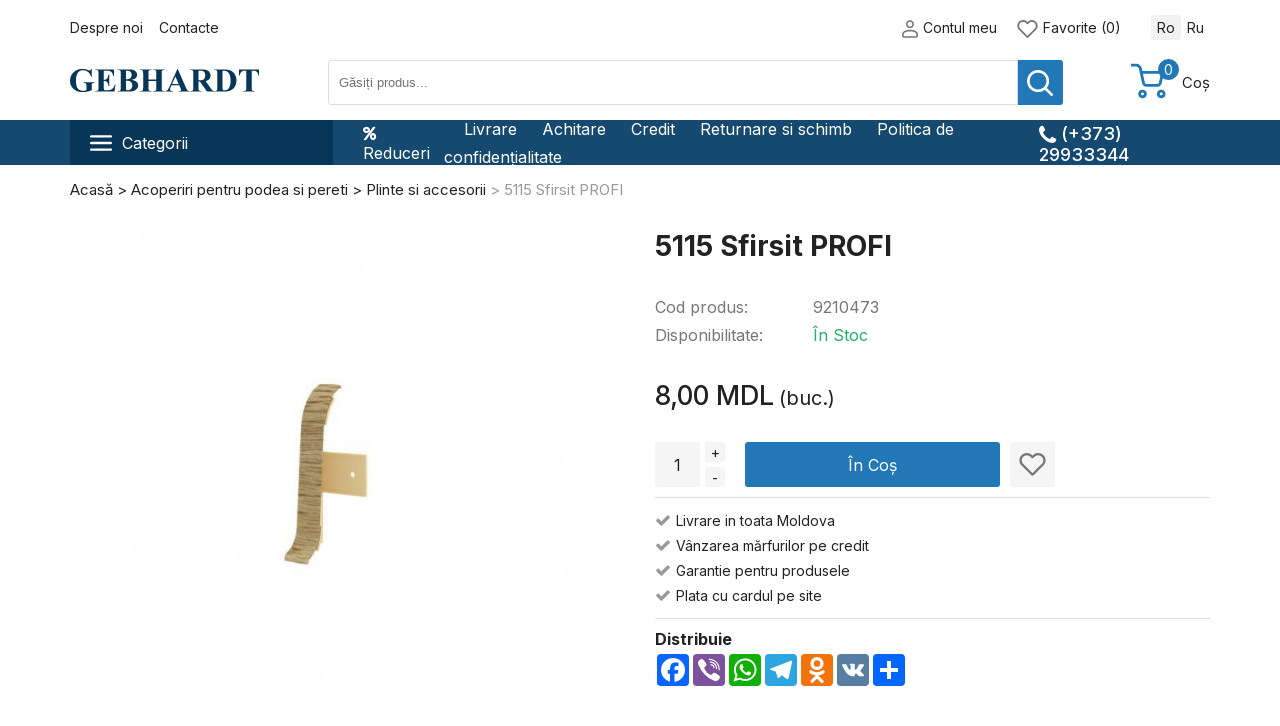

--- FILE ---
content_type: text/html; charset=UTF-8
request_url: https://gebhardt.md/5115-sfirsit-profi.html
body_size: 20756
content:

			<!DOCTYPE html>
<!--[if IE]><![endif]-->
<!--[if IE 8 ]><html dir="ltr" lang="ro" class="ie8"><![endif]-->
<!--[if IE 9 ]><html dir="ltr" lang="ro" class="ie9"><![endif]-->
<!--[if (gt IE 9)|!(IE)]><!-->
<html dir="ltr" lang="ro">
<!--<![endif]-->
<head>
<meta charset="UTF-8" />
<meta name="viewport" content="width=device-width, initial-scale=1">
<meta http-equiv="X-UA-Compatible" content="IE=edge">
<title>5115 Sfirsit PROFI – Gebhardt.md</title>
<base href="https://gebhardt.md/" />
<link rel="alternate" hreflang="ro-ro" href="https://gebhardt.md/5115-sfirsit-profi.html" /><link rel="alternate" hreflang="ru-ru" href="https://gebhardt.md/ru-ru/5115-zaglushka-profi.html" /> 
 
 
<meta name="description" content="5115 Sfirsit PROFI " />
<script src="catalog/view/theme/gebhardt/js/jquery-latest.min.js" type="text/javascript"></script>
<script src="catalog/view/javascript/bootstrap/js/bootstrap.min.js" type="text/javascript"></script>
<!--<link href="catalog/view/javascript/bootstrap/css/bootstrap.min.css" rel="stylesheet" media="screen" /> -->
<link rel="stylesheet" href="catalog/view/theme/gebhardt/stylesheet/jquery.fancybox.min.css" />
<script src="catalog/view/theme/gebhardt/js/jquery.fancybox.min.js"></script>




                <!--IuteBlock New Start-->
<script type="text/javascript" src="https://ecom.iutecredit.md/iutepay.js"></script>
<link href="https://ecom.iutecredit.md/iutepay.css" rel="stylesheet" type="text/css">
<script type="text/javascript">
  iute.configure('7bd1be19-23b3-4f80-84b7-3ccc6d5ff59c', 'ro'); 
</script>
<!--END IuteBlock New End-->






<link href="catalog/view/javascript/font-awesome/css/font-awesome.min.css" rel="stylesheet" type="text/css" />
<link rel="preconnect" href="https://fonts.googleapis.com">
<link rel="preconnect" href="https://fonts.gstatic.com" crossorigin>
<link href="https://fonts.googleapis.com/css2?family=Inter:wght@400;500;700&display=swap" rel="stylesheet">
<link href="catalog/view/theme/gebhardt/stylesheet/stylesheet.css" rel="stylesheet">
<link rel="icon" type="image/png" href="catalog/view/theme/gebhardt/image/favicon-16-16.png" sizes="16x16">
<link rel="icon" type="image/png" href="catalog/view/theme/gebhardt/image/favicon-32-32.png" sizes="32x32">
<link rel="icon" type="image/png" href="catalog/view/theme/gebhardt/image/favicon-48-48.png" sizes="48x48">
<link rel="apple-touch-icon" sizes="180x180" href="catalog/view/theme/gebhardt/image/favicon-180-180.png">
<link href="catalog/view/javascript/jquery/datetimepicker/bootstrap-datetimepicker.min.css" type="text/css" rel="stylesheet" media="screen" />
<link href="catalog/view/theme/gebhardt/stylesheet/owl.theme.default.min.css" type="text/css" rel="stylesheet" media="screen" />
<link href="catalog/view/theme/gebhardt/stylesheet/owl.carousel.min.css" type="text/css" rel="stylesheet" media="screen" />
<link href="catalog/view/theme/gebhardt/stylesheet/jquery.fancybox.min.css" type="text/css" rel="stylesheet" media="screen" />
<script src="catalog/view/javascript/jquery/datetimepicker/moment/moment-with-locales.min.js" type="text/javascript"></script>
<script src="catalog/view/javascript/jquery/datetimepicker/bootstrap-datetimepicker.min.js" type="text/javascript"></script>
<script src="catalog/view/theme/gebhardt/js/owl.carousel.min.js" type="text/javascript"></script>
<script src="catalog/view/theme/gebhardt/js/jquery.fancybox.min.js" type="text/javascript"></script>
<script src="catalog/view/theme/gebhardt/js/common.js" type="text/javascript"></script>
<meta property="og:title" content="5115 Sfirsit PROFI – Gebhardt.md" />
<meta property="og:description" content="5115 Sfirsit PROFI " />
<meta property="og:site_name" content="Gebhardt" />
<meta property="og:url" content="https://gebhardt.md/5115-sfirsit-profi.html" />
<meta property="og:image" content="https://gebhardt.md/image/cache/catalog/ie_erp/9210473_1-600x315.jpg" />
<meta property="og:image:width" content="600" />
<meta property="og:image:height" content="315" />
<meta property="product:price:amount" content="8.00" />
<meta property="product:price:currency" content="MDL" />
<meta property="og:type" content="product" />

 
 
          <link rel="stylesheet" href="catalog/view/javascript/jquery.cluetip.css" type="text/css" />
          <script src="catalog/view/javascript/jquery.cluetip.js" type="text/javascript"></script>
          
          <script type="text/javascript">
              $(document).ready(function() {
              $('a.title').cluetip({splitTitle: '|'});
                $('ol.rounded a:eq(0)').cluetip({splitTitle: '|', dropShadow: false, cluetipClass: 'rounded', showtitle: false});
                $('ol.rounded a:eq(1)').cluetip({cluetipClass: 'rounded', dropShadow: false, showtitle: false, positionBy: 'mouse'});
                $('ol.rounded a:eq(2)').cluetip({cluetipClass: 'rounded', dropShadow: false, showtitle: false, positionBy: 'bottomTop', topOffset: 70});
                $('ol.rounded a:eq(3)').cluetip({cluetipClass: 'rounded', dropShadow: false, sticky: true, ajaxCache: false, arrows: true});
                $('ol.rounded a:eq(4)').cluetip({cluetipClass: 'rounded', dropShadow: false});  
              });
          </script>
               
              
               
<!-- Yandex.Metrika counter -->
<script type="text/javascript" >
   (function(m,e,t,r,i,k,a){m[i]=m[i]||function(){(m[i].a=m[i].a||[]).push(arguments)};
   m[i].l=1*new Date();
   for (var j = 0; j < document.scripts.length; j++) {if (document.scripts[j].src === r) { return; }}
   k=e.createElement(t),a=e.getElementsByTagName(t)[0],k.async=1,k.src=r,a.parentNode.insertBefore(k,a)})
   (window, document, "script", "https://mc.yandex.com/metrika/tag.js", "ym");

   ym(92647303, "init", {
        clickmap:true,
        trackLinks:true,
        accurateTrackBounce:true,
        webvisor:true
   });
</script>
<noscript><div><img src="https://mc.yandex.com/watch/92647303" style="position:absolute; left:-9999px;" alt="" /></div></noscript>
<!-- /Yandex.Metrika counter -->
<!-- Google tag (gtag.js) -->
<script async src="https://www.googletagmanager.com/gtag/js?id=G-E99VDNR4MP"></script>
<script>
  window.dataLayer = window.dataLayer || [];
  function gtag(){dataLayer.push(arguments);}
  gtag('js', new Date());

  gtag('config', 'G-E99VDNR4MP');
</script>
<!-- Facebook Pixel Code -->
<script>
!function(f,b,e,v,n,t,s)
{if(f.fbq)return;n=f.fbq=function(){n.callMethod?
n.callMethod.apply(n,arguments):n.queue.push(arguments)};
if(!f._fbq)f._fbq=n;n.push=n;n.loaded=!0;n.version='2.0';
n.queue=[];t=b.createElement(e);t.async=!0;
t.src=v;s=b.getElementsByTagName(e)[0];
s.parentNode.insertBefore(t,s)}(window,document,'script',
'https://connect.facebook.net/en_US/fbevents.js');
 fbq('init', '484653549620419'); 
fbq('track', 'PageView');
</script>
<noscript>
 <img height="1" width="1" 
src="https://www.facebook.com/tr?id=484653549620419&ev=PageView
&noscript=1"/>
</noscript>
<!-- End Facebook Pixel Code -->
</head>
<body>
<header>
	<div class="header-first-line">
		<div class="container-classic">
			<div class="hfl-left">
				
				<ul class="top-info-menu mob-hide">
				<!--	<li class="hide-blog"><a href="/blog">Noutați și blog</a></li> -->
															<li><a href="https://gebhardt.md/despre-noi.html">Despre noi</a></li>
										<li><a href="https://gebhardt.md/livrare.html">Livrare</a></li>
										<li><a href="https://gebhardt.md/achitare.html">Achitare</a></li>
										<li><a href="https://gebhardt.md/credit.html">Credit</a></li>
										<li><a href="https://gebhardt.md/politica-de-returnare.html">Returnare si schimb</a></li>
										<li><a href="https://gebhardt.md/politica-de-confidentialitate.html">Politica de confidențialitate</a></li>
										<li><a href="https://gebhardt.md/Card-Cadou.html">Card Cadou</a></li>
															<li><a href="https://gebhardt.md/contact">Contacte</a></li>
				</ul>
				<div id="MobBut" class="desk-hide">
					 <div class="MobOp">
						<i class="fa fa-bars" aria-hidden="true"></i>
					 </div>
					 <div class="MobClose">
						<i class="fa fa-close" aria-hidden="true"></i>
					 </div>
				 </div>
			</div>
			<div class="hgl-right">
				<div class="my-account">
										<a title="Contul meu" class="account-button dropdown-toggle" data-toggle="dropdown">
						<img class="acc-img-mob" src="/catalog/view/theme/gebhardt/image/user.svg" alt=""> 
						<span class="text-account mob-hide">Contul meu</span> 
						<span class="caret"></span>
					</a>
					<ul class="dropdown-menu">
						<li><a href="https://gebhardt.md/register">Înregistrează-te</a></li>
						<li><a href="https://gebhardt.md/login">Intră</a></li>
					</ul>
									</div>
				<div class="wishlist mob-hide">
					<a href="https://gebhardt.md/wishlist" id="wishlist-total" title="Favorite (0)">
						<img src="/catalog/view/theme/gebhardt/image/heart.svg" alt=""> 
						<span class="wishlist-text">Favorite (0)</span>
					</a>
				</div>
				<form action="https://gebhardt.md/index.php?route=common/language/language" method="post" enctype="multipart/form-data" id="form-language">
	<div class="language">
		           
          <div class="language-select language-active" type="button" name="ro-ro"> Ro </div>
                              <div class="language-select" type="button" name="ru-ru"> Ru</div>
        	</div>
	<input type="hidden" name="code" value="" />
	<input type="hidden" name="redirect" value="https://gebhardt.md/5115-sfirsit-profi.html" />
</form>


			</div>
		</div>
	</div>
	<div class="container-classic">
		<div class="header-second-line">
			<div id="logo">				<a href="https://gebhardt.md/">
					<img src="/catalog/view/theme/gebhardt/image/logo.svg" title="Gebhardt" alt="Gebhardt" />
				</a>			</div>
			<div class="search-search"><div id="search" class="input-group">
  <input type="text" name="search" value="" placeholder="Găsiți produs..." class="form-control input-lg" />
    <button type="button" class=""><img src="/catalog/view/theme/gebhardt/image/search.svg" alt=""></button>
</div></div>
			<div class="cart-cart"><div id="cart" class="btn-group btn-block">
  <button type="button" data-toggle="dropdown" data-loading-text="Încărcare..." class="dropdown-toggle"><img class="mini-cart-img" src="/catalog/view/theme/gebhardt/image/cart.svg" alt="">  <div id="cart-total">0</div></button>
  <span class="cart-title-header mob-hide">Coș</span>
  <ul class="dropdown-menu" >
        <li>
      <div class="text-center">Coșul este gol!</div>
    </li>
      </ul>
</div>
</div>
		</div>
	</div> 
		<div class="header-third-line">
			<div class="container-classic">
				<div class="htl-left">
					<div class="mob-hide">  <nav id="top-menu">
      <a class="menu-main-button dropdown-toggle" data-toggle="dropdown"><img src="/catalog/view/theme/gebhardt/image/bars.svg" alt="">Categorii</a>
      <ul class="tm-first dropdown-menu">
                        <li class="tm-li-first"><a href="https://gebhardt.md/imbracaminte-de-lucru">Imbracaminte de lucru<i class="fa fa-angle-right" aria-hidden="true"></i></a>
              <ul class="tm-second">
                                    <li class="tm-li-second"><a href="https://gebhardt.md/imbracaminte-de-lucru/accesorii-de-protectie">Accesorii de protectie</a>
                                            </li>
                                    <li class="tm-li-second"><a href="https://gebhardt.md/imbracaminte-de-lucru/imbracaminte">Imbracaminte</a>
                                            </li>
                                    <li class="tm-li-second"><a href="https://gebhardt.md/imbracaminte-de-lucru/incaltaminte">Incaltaminte</a>
                                            </li>
                              </ul>
                      </li>
                                <li class="tm-li-first"><a href="https://gebhardt.md/jucarii-pentru-copii-198855640">Jucarii pentru copii<i class="fa fa-angle-right" aria-hidden="true"></i></a>
              <ul class="tm-second">
                                    <li class="tm-li-second"><a href="https://gebhardt.md/jucarii-pentru-copii-198855640/ingrijirea-bebelusui">Ingrijirea bebelusui</a>
                                                    <ul class="tm-third">
                                                                    <li><a href="https://gebhardt.md/jucarii-pentru-copii-198855640/baie-mici">Baie mici</a></li>
                                                                    <li><a href="https://gebhardt.md/jucarii-pentru-copii-198855640/olite-copii">Olite copii</a></li>
                                                                    <li><a href="https://gebhardt.md/jucarii-pentru-copii-198855640/scaune-wc-pentru-copii">Scaune WC pentru copii</a></li>
                                                                    <li><a href="https://gebhardt.md/jucarii-pentru-copii-198855640/scutece">Scutece</a></li>
                                                            </ul>
                                            </li>
                                    <li class="tm-li-second"><a href="https://gebhardt.md/jucarii-pentru-copii-198855640/jucarii-pentru-copii">Jucarii</a>
                                            </li>
                                    <li class="tm-li-second"><a href="https://gebhardt.md/jucarii-pentru-copii-198855640/jocuri-si-jucarii-educative">Jucarii educative</a>
                                            </li>
                                    <li class="tm-li-second"><a href="https://gebhardt.md/jucarii-pentru-copii-198855640/jucarii">Teren de joaca</a>
                                            </li>
                                    <li class="tm-li-second"><a href="https://gebhardt.md/jucarii-pentru-copii-198855640/papusi">Toate jucarii</a>
                                                    <ul class="tm-third">
                                                                    <li><a href="https://gebhardt.md/jucarii-pentru-copii-198855640/constructor-lego">Constructor  lego</a></li>
                                                                    <li><a href="https://gebhardt.md/jucarii-pentru-copii-198855640/jocuri-de-societate-1093147240">Jocuri de societate</a></li>
                                                                    <li><a href="https://gebhardt.md/jucarii-pentru-copii-198855640/masini">Jucării de pluș</a></li>
                                                                    <li><a href="https://gebhardt.md/jucarii-pentru-copii-198855640/seturi">Jucării pentru mici</a></li>
                                                                    <li><a href="https://gebhardt.md/jucarii-pentru-copii-198855640/jocuri-de-societate">Mașini</a></li>
                                                                    <li><a href="https://gebhardt.md/jucarii-pentru-copii-198855640/jucarii-445596087">Papuși</a></li>
                                                                    <li><a href="https://gebhardt.md/jucarii-pentru-copii-198855640/jucarii-de-plus">Seturi</a></li>
                                                            </ul>
                                            </li>
                                    <li class="tm-li-second"><a href="https://gebhardt.md/jucarii-pentru-copii-198855640/transport-pentru-copii">Transport pentru copii</a>
                                            </li>
                              </ul>
                      </li>
                                <li class="tm-li-first"><a href="https://gebhardt.md/mobilier-90877977">Mobilier<i class="fa fa-angle-right" aria-hidden="true"></i></a>
              <ul class="tm-second">
                                    <li class="tm-li-second"><a href="https://gebhardt.md/mobilier-90877977/accesorii-pentru-usi">Accesorii pentru usi</a>
                                                    <ul class="tm-third">
                                                                    <li><a href="https://gebhardt.md/mobilier-90877977/balamale">Balamale</a></li>
                                                                    <li><a href="https://gebhardt.md/mobilier-90877977/broaste-si-lacate">Broaste si lacate</a></li>
                                                                    <li><a href="https://gebhardt.md/mobilier-90877977/garnituri-de-etansare">Garnituri de etansare</a></li>
                                                                    <li><a href="https://gebhardt.md/mobilier-90877977/manere">Manere</a></li>
                                                                    <li><a href="https://gebhardt.md/mobilier-90877977/stopere">Stopere</a></li>
                                                            </ul>
                                            </li>
                                    <li class="tm-li-second"><a href="https://gebhardt.md/mobilier-90877977/antreuri">Antreuri</a>
                                            </li>
                                    <li class="tm-li-second"><a href="https://gebhardt.md/mobilier-90877977/comode">Comode</a>
                                            </li>
                                    <li class="tm-li-second"><a href="https://gebhardt.md/mobilier-90877977/cuiere-443187507">Cuiere</a>
                                            </li>
                                    <li class="tm-li-second"><a href="https://gebhardt.md/mobilier-90877977/decor-pentru-casa">Decor pentru casa</a>
                                                    <ul class="tm-third">
                                                                    <li><a href="https://gebhardt.md/mobilier-90877977/ceasuri-de-interior">Ceasuri de interior</a></li>
                                                                    <li><a href="https://gebhardt.md/mobilier-90877977/picturi">Picturi</a></li>
                                                            </ul>
                                            </li>
                                    <li class="tm-li-second"><a href="https://gebhardt.md/mobilier-90877977/dulapuri-2015698802">Dulapuri</a>
                                            </li>
                                    <li class="tm-li-second"><a href="https://gebhardt.md/mobilier-90877977/dulapuri-de-depozitare">Dulapuri de depozitare</a>
                                            </li>
                                    <li class="tm-li-second"><a href="https://gebhardt.md/mobilier-90877977/mobila birou ">Mobilă birou</a>
                                            </li>
                                    <li class="tm-li-second"><a href="https://gebhardt.md/mobilier-90877977/mobila-moale">Mobila moale</a>
                                            </li>
                                    <li class="tm-li-second"><a href="https://gebhardt.md/mobilier-90877977/mobilier-de-baie">Mobilier de baie</a>
                                                    <ul class="tm-third">
                                                                    <li><a href="https://gebhardt.md/mobilier-90877977/dulapuri">Dulapuri de baie</a></li>
                                                                    <li><a href="https://gebhardt.md/mobilier-90877977/masti-cu-lavoar">Dulapuri lavoar</a></li>
                                                                    <li><a href="https://gebhardt.md/mobilier-90877977/oglinzi">Oglinzi - Dulapuri cu oglinda</a></li>
                                                                    <li><a href="https://gebhardt.md/mobilier-90877977/polite">Polite</a></li>
                                                            </ul>
                                            </li>
                                    <li class="tm-li-second"><a href="https://gebhardt.md/mobilier-90877977/mobilier-pentru-gradina">Mobilier pentru gradina</a>
                                                    <ul class="tm-third">
                                                                    <li><a href="https://gebhardt.md/mobilier-90877977/scaune-si-seturi-mobila">Corturi și leagăne</a></li>
                                                                    <li><a href="https://gebhardt.md/mobilier-90877977/mese-649724551">Mese, scaune și seturi de mobilier</a></li>
                                                                    <li><a href="https://gebhardt.md/mobilier-90877977/mobilă de grădină">Seturi Mobilier Terasă</a></li>
                                                                    <li><a href="https://gebhardt.md/mobilier-90877977/sezlonguri">Sezlonguri si Gamacuri</a></li>
                                                            </ul>
                                            </li>
                                    <li class="tm-li-second"><a href="https://gebhardt.md/mobilier-90877977/oglinzi-1838157560">Oglinzi</a>
                                            </li>
                                    <li class="tm-li-second"><a href="https://gebhardt.md/mobilier-90877977/banchete">Paturi</a>
                                            </li>
                                    <li class="tm-li-second"><a href="https://gebhardt.md/mobilier-90877977/rafturi-si-accesorii">Rafturi si accesorii</a>
                                            </li>
                                    <li class="tm-li-second"><a href="https://gebhardt.md/mobilier-90877977/scaune">Scaune si Mese</a>
                                            </li>
                                    <li class="tm-li-second"><a href="https://gebhardt.md/mobilier-90877977/sine-si-galerii">Sine si galerii</a>
                                                    <ul class="tm-third">
                                                                    <li><a href="https://gebhardt.md/mobilier-90877977/accesorii-2132256744">Accesorii</a></li>
                                                                    <li><a href="https://gebhardt.md/mobilier-90877977/bare-pentru-galerii">Bare pentru galerii</a></li>
                                                            </ul>
                                            </li>
                                    <li class="tm-li-second"><a href="https://gebhardt.md/mobilier-90877977/usi">Usi</a>
                                            </li>
                                    <li class="tm-li-second"><a href="https://gebhardt.md/mobilier-90877977/usi-metalice-de-intrare">Usi metalice de intrare</a>
                                            </li>
                              </ul>
                      </li>
                                <li class="tm-li-first"><a href="https://gebhardt.md/rechizite-de-birou-si-scoala">Rechizite de birou si scoala<i class="fa fa-angle-right" aria-hidden="true"></i></a>
              <ul class="tm-second">
                                    <li class="tm-li-second"><a href="https://gebhardt.md/rechizite-de-birou-si-scoala/calculatoare">Calculatoare</a>
                                            </li>
                                    <li class="tm-li-second"><a href="https://gebhardt.md/rechizite-de-birou-si-scoala/dosare-si-arhivare">Dosare și arhivare</a>
                                            </li>
                                    <li class="tm-li-second"><a href="https://gebhardt.md/rechizite-de-birou-si-scoala/пенал ">Penare de școală</a>
                                            </li>
                                    <li class="tm-li-second"><a href="https://gebhardt.md/rechizite-de-birou-si-scoala/pentru-scoli-si-stiinte">Pentru școli și Științe</a>
                                                    <ul class="tm-third">
                                                                    <li><a href="https://gebhardt.md/rechizite-de-birou-si-scoala/caiete">Caiete</a></li>
                                                                    <li><a href="https://gebhardt.md/rechizite-de-birou-si-scoala/creioane">Creioane</a></li>
                                                                    <li><a href="https://gebhardt.md/rechizite-de-birou-si-scoala/hartie">Hartie</a></li>
                                                                    <li><a href="https://gebhardt.md/rechizite-de-birou-si-scoala/markere">Markere</a></li>
                                                                    <li><a href="https://gebhardt.md/rechizite-de-birou-si-scoala/pixuri-si-stilouri">Pixuri și stilouri</a></li>
                                                            </ul>
                                            </li>
                                    <li class="tm-li-second"><a href="https://gebhardt.md/rechizite-de-birou-si-scoala/picturi-de-numere">Picturi de numere</a>
                                            </li>
                                    <li class="tm-li-second"><a href="https://gebhardt.md/rechizite-de-birou-si-scoala/rechizite-scolare">Rechizite Școlare</a>
                                            </li>
                                    <li class="tm-li-second"><a href="https://gebhardt.md/rechizite-de-birou-si-scoala/rucsaci-pentru-scoala">Rucsaci pentru Scoala</a>
                                            </li>
                                    <li class="tm-li-second"><a href="https://gebhardt.md/rechizite-de-birou-si-scoala/table-si-accesorii">Table si accesorii</a>
                                            </li>
                              </ul>
                      </li>
                                <li class="tm-li-first"><a href="https://gebhardt.md/materiale-de-constructie">Materiale de constructie<i class="fa fa-angle-right" aria-hidden="true"></i></a>
              <ul class="tm-second">
                                    <li class="tm-li-second"><a href="https://gebhardt.md/materiale-de-constructie/amestecuri-uscate-pentru-constructii">Amestecuri uscate pentru constructii</a>
                                                    <ul class="tm-third">
                                                                    <li><a href="https://gebhardt.md/materiale-de-constructie/amestecuri-pentru-constructii">Amestecuri pentru constructii</a></li>
                                                                    <li><a href="https://gebhardt.md/materiale-de-constructie/amestecuri-pentru-pardoseli">Amestecuri pentru pardoseli</a></li>
                                                            </ul>
                                            </li>
                                    <li class="tm-li-second"><a href="https://gebhardt.md/materiale-de-constructie/blocuri-si-caramizi">Blocuri si caramizi</a>
                                                    <ul class="tm-third">
                                                                    <li><a href="https://gebhardt.md/materiale-de-constructie/blocuri-din-bca">Blocuri din BCA</a></li>
                                                                    <li><a href="https://gebhardt.md/materiale-de-constructie/caramizi">Caramizi</a></li>
                                                                    <li><a href="https://gebhardt.md/materiale-de-constructie/fortan">Fortan</a></li>
                                                                    <li><a href="https://gebhardt.md/materiale-de-constructie/pavaje-si-borduri">Pavaje si borduri</a></li>
                                                            </ul>
                                            </li>
                                    <li class="tm-li-second"><a href="https://gebhardt.md/materiale-de-constructie/elemente-de-fixare-1311338759">Elemente de fixare</a>
                                                    <ul class="tm-third">
                                                                    <li><a href="https://gebhardt.md/materiale-de-constructie/ancore-mecanice">Ancore mecanice</a></li>
                                                                    <li><a href="https://gebhardt.md/materiale-de-constructie/cuie">Cuie</a></li>
                                                                    <li><a href="https://gebhardt.md/materiale-de-constructie/dibluri">Dibluri</a></li>
                                                                    <li><a href="https://gebhardt.md/materiale-de-constructie/elemente-metrice-de-fixare">Elemente metrice de fixare</a></li>
                                                                    <li><a href="https://gebhardt.md/materiale-de-constructie/fixare-pentru-obiecte-sanitare">Fixare pentru obiecte sanitare</a></li>
                                                                    <li><a href="https://gebhardt.md/materiale-de-constructie/sfori">Sfori</a></li>
                                                                    <li><a href="https://gebhardt.md/materiale-de-constructie/suruburi">Suruburi</a></li>
                                                                    <li><a href="https://gebhardt.md/materiale-de-constructie/tachelaj">Tachelaj</a></li>
                                                            </ul>
                                            </li>
                                    <li class="tm-li-second"><a href="https://gebhardt.md/materiale-de-constructie/gips-carton-si-accesorii">Gips-carton si accesorii</a>
                                                    <ul class="tm-third">
                                                                    <li><a href="https://gebhardt.md/materiale-de-constructie/benzi-de-armare">Benzi de armare</a></li>
                                                                    <li><a href="https://gebhardt.md/materiale-de-constructie/elemente-de-fixare">Elemente de fixare</a></li>
                                                                    <li><a href="https://gebhardt.md/materiale-de-constructie/gips-carton">Gips-carton</a></li>
                                                                    <li><a href="https://gebhardt.md/materiale-de-constructie/profile-de-ghidaj-si-coltare">Profile de ghidaj si coltare</a></li>
                                                                    <li><a href="https://gebhardt.md/materiale-de-constructie/profile-pentru-gips-carton">Profile pentru gips-carton</a></li>
                                                            </ul>
                                            </li>
                                    <li class="tm-li-second"><a href="https://gebhardt.md/materiale-de-constructie/materiale-de-izolare">Materiale de izolare</a>
                                                    <ul class="tm-third">
                                                                    <li><a href="https://gebhardt.md/materiale-de-constructie/burete-spuma-poliuretanica">Burete (spuma poliuretanica)</a></li>
                                                                    <li><a href="https://gebhardt.md/materiale-de-constructie/dibluri-pentru-termoizolare">Dibluri pentru termoizolare</a></li>
                                                                    <li><a href="https://gebhardt.md/materiale-de-constructie/granule-de-polistiren">Granule de polistiren</a></li>
                                                                    <li><a href="https://gebhardt.md/materiale-de-constructie/izolatie-termo">Izolatie termo</a></li>
                                                                    <li><a href="https://gebhardt.md/materiale-de-constructie/pelicula-si-membrana-de-izolare">Pelicula si membrana de izolare</a></li>
                                                                    <li><a href="https://gebhardt.md/materiale-de-constructie/plasa-de-armare-din-fibra-de-sticla">Plasa de armare din fibra de sticla</a></li>
                                                                    <li><a href="https://gebhardt.md/materiale-de-constructie/polistiren-expandat">Polistiren expandat</a></li>
                                                                    <li><a href="https://gebhardt.md/materiale-de-constructie/polistiren-extrudat">Polistiren extrudat</a></li>
                                                                    <li><a href="https://gebhardt.md/materiale-de-constructie/vata-minerala">Vata minerala</a></li>
                                                            </ul>
                                            </li>
                                    <li class="tm-li-second"><a href="https://gebhardt.md/materiale-de-constructie/policarbonat-si-accesorii">Policarbonat si accesorii</a>
                                            </li>
                                    <li class="tm-li-second"><a href="https://gebhardt.md/materiale-de-constructie/siding-si-accesorii">Produse de peisaj</a>
                                            </li>
                                    <li class="tm-li-second"><a href="https://gebhardt.md/materiale-de-constructie/produse-din-lemn">Produse din lemn</a>
                                                    <ul class="tm-third">
                                                                    <li><a href="https://gebhardt.md/materiale-de-constructie/cherestea">Cherestea</a></li>
                                                                    <li><a href="https://gebhardt.md/materiale-de-constructie/coltare-metalice-perforate">Coltare metalice perforate</a></li>
                                                                    <li><a href="https://gebhardt.md/materiale-de-constructie/placi-osb-qsb-pal-si-pfl">Placi OSB, QSB, PAL si PFL</a></li>
                                                                    <li><a href="https://gebhardt.md/materiale-de-constructie/profile-din-lemn">Profile din lemn</a></li>
                                                            </ul>
                                            </li>
                                    <li class="tm-li-second"><a href="https://gebhardt.md/materiale-de-constructie/produse-din-metal">Produse din metal</a>
                                                    <ul class="tm-third">
                                                                    <li><a href="https://gebhardt.md/materiale-de-constructie/plasa">Plasa</a></li>
                                                                    <li><a href="https://gebhardt.md/materiale-de-constructie/sarma">Sarma</a></li>
                                                            </ul>
                                            </li>
                              </ul>
                      </li>
                                <li class="tm-li-first"><a href="https://gebhardt.md/materiale-de-finisare">Materiale de finisare<i class="fa fa-angle-right" aria-hidden="true"></i></a>
              <ul class="tm-second">
                                    <li class="tm-li-second"><a href="https://gebhardt.md/materiale-de-finisare/adezivi">Adezivi</a>
                                            </li>
                                    <li class="tm-li-second"><a href="https://gebhardt.md/materiale-de-finisare/banda-mascare">Banda mascare</a>
                                            </li>
                                    <li class="tm-li-second"><a href="https://gebhardt.md/materiale-de-finisare/chituri-de-rosturi">Chituri de rosturi</a>
                                            </li>
                                    <li class="tm-li-second"><a href="https://gebhardt.md/materiale-de-finisare/dizolvanti-si-diluanti">Dizolvanti si diluanti</a>
                                            </li>
                                    <li class="tm-li-second"><a href="https://gebhardt.md/materiale-de-finisare/emailuri">Emailuri</a>
                                                    <ul class="tm-third">
                                                                    <li><a href="https://gebhardt.md/materiale-de-finisare/emailuri-3in1">Emailuri 3in1</a></li>
                                                                    <li><a href="https://gebhardt.md/materiale-de-finisare/emailuri-universale">Emailuri universale</a></li>
                                                                    <li><a href="https://gebhardt.md/materiale-de-finisare/emailuri-de-exterior">Emali exterior/interior</a></li>
                                                            </ul>
                                            </li>
                                    <li class="tm-li-second"><a href="https://gebhardt.md/materiale-de-finisare/gleturi">Gleturi</a>
                                            </li>
                                    <li class="tm-li-second"><a href="https://gebhardt.md/materiale-de-finisare/grunduri">Grunduri</a>
                                            </li>
                                    <li class="tm-li-second"><a href="https://gebhardt.md/materiale-de-finisare/impregnanti-si-antiseptici">Impregnanti si antiseptici</a>
                                                    <ul class="tm-third">
                                                                    <li><a href="https://gebhardt.md/materiale-de-finisare/antiseptici">Antiseptici</a></li>
                                                                    <li><a href="https://gebhardt.md/materiale-de-finisare/impregnanti">Impregnanti</a></li>
                                                            </ul>
                                            </li>
                                    <li class="tm-li-second"><a href="https://gebhardt.md/materiale-de-finisare/lacuri">Lacuri</a>
                                            </li>
                                    <li class="tm-li-second"><a href="https://gebhardt.md/materiale-de-finisare/materiale-de-ermetizare">Materiale de ermetizare</a>
                                                    <ul class="tm-third">
                                                                    <li><a href="https://gebhardt.md/materiale-de-finisare/materiale-de-ermetizare-786615124">Materiale de ermetizare</a></li>
                                                                    <li><a href="https://gebhardt.md/materiale-de-finisare/spuma-poliuretanica">Spuma poliuretanica</a></li>
                                                            </ul>
                                            </li>
                                    <li class="tm-li-second"><a href="https://gebhardt.md/materiale-de-finisare/perii-de-vopsit">Perii de vopsit</a>
                                            </li>
                                    <li class="tm-li-second"><a href="https://gebhardt.md/materiale-de-finisare/pigmenti">Pigmenti</a>
                                                    <ul class="tm-third">
                                                                    <li><a href="https://gebhardt.md/materiale-de-finisare/lichid">Lichid</a></li>
                                                                    <li><a href="https://gebhardt.md/materiale-de-finisare/praf">Praf</a></li>
                                                            </ul>
                                            </li>
                                    <li class="tm-li-second"><a href="https://gebhardt.md/materiale-de-finisare/plastificatori">Plastificatori</a>
                                            </li>
                                    <li class="tm-li-second"><a href="https://gebhardt.md/materiale-de-finisare/rulouri">Rulouri</a>
                                            </li>
                                    <li class="tm-li-second"><a href="https://gebhardt.md/materiale-de-finisare/sabloane-decorative-si-sclipici">Sclipici decorativi</a>
                                            </li>
                                    <li class="tm-li-second"><a href="https://gebhardt.md/materiale-de-finisare/spacluri">Spacluri</a>
                                            </li>
                                    <li class="tm-li-second"><a href="https://gebhardt.md/materiale-de-finisare/tencuieli">Tencuieli</a>
                                            </li>
                                    <li class="tm-li-second"><a href="https://gebhardt.md/materiale-de-finisare/tencuieli-decorative">Tencuieli decorative</a>
                                                    <ul class="tm-third">
                                                                    <li><a href="https://gebhardt.md/materiale-de-finisare/mozaic-de-cuart">Mozaic de cuart</a></li>
                                                                    <li><a href="https://gebhardt.md/materiale-de-finisare/tencuieli-decorative-747565617">Tencuieli decorative</a></li>
                                                            </ul>
                                            </li>
                                    <li class="tm-li-second"><a href="https://gebhardt.md/materiale-de-finisare/vopsele">Vopsele</a>
                                                    <ul class="tm-third">
                                                                    <li><a href="https://gebhardt.md/materiale-de-finisare/vopsele-universale">Vopsele de interior</a></li>
                                                                    <li><a href="https://gebhardt.md/materiale-de-finisare/vopsele-decorative">Vopsele decorative</a></li>
                                                                    <li><a href="https://gebhardt.md/materiale-de-finisare/vopsele-emulsie">Vopsele emulsie</a></li>
                                                                    <li><a href="https://gebhardt.md/materiale-de-finisare/vopsele-cauciucate">Vopsele pentru exterior</a></li>
                                                                    <li><a href="https://gebhardt.md/materiale-de-finisare/vopsele-speciale">Vopsele speciale</a></li>
                                                                    <li><a href="https://gebhardt.md/materiale-de-finisare/vopsele-spray">Vopsele spray</a></li>
                                                            </ul>
                                            </li>
                                    <li class="tm-li-second"><a href="https://gebhardt.md/materiale-de-finisare/gresie-si-faianta">Gresie si faianta</a>
                                                    <ul class="tm-third">
                                                                    <li><a href="https://gebhardt.md/materiale-de-finisare/gresie-portelanata">Gresie portelanata</a></li>
                                                                    <li><a href="https://gebhardt.md/materiale-de-finisare/gresie-si-faianta-ceramica">Gresie si faianta ceramica</a></li>
                                                                    <li><a href="https://gebhardt.md/materiale-de-finisare/colectii">Plăci autoadezive</a></li>
                                                            </ul>
                                            </li>
                              </ul>
                      </li>
                                <li class="tm-li-first"><a href="https://gebhardt.md/acoperiri-pentru-podea-si-pereti">Acoperiri pentru podea si pereti<i class="fa fa-angle-right" aria-hidden="true"></i></a>
              <ul class="tm-second">
                                    <li class="tm-li-second"><a href="https://gebhardt.md/acoperiri-pentru-podea-si-pereti/covoare">Covoare</a>
                                                    <ul class="tm-third">
                                                                    <li><a href="https://gebhardt.md/acoperiri-pentru-podea-si-pereti/covoare-340625083">Covoare</a></li>
                                                                    <li><a href="https://gebhardt.md/acoperiri-pentru-podea-si-pereti/covorase">Covorase</a></li>
                                                                    <li><a href="https://gebhardt.md/acoperiri-pentru-podea-si-pereti/mocheta">Mocheta</a></li>
                                                            </ul>
                                            </li>
                                    <li class="tm-li-second"><a href="https://gebhardt.md/acoperiri-pentru-podea-si-pereti/profile-pentru-mobila-si-accesorii">Elemente decorative pentru pereți</a>
                                            </li>
                                    <li class="tm-li-second"><a href="https://gebhardt.md/acoperiri-pentru-podea-si-pereti/linoleum">Linoleum</a>
                                            </li>
                                    <li class="tm-li-second"><a href="https://gebhardt.md/acoperiri-pentru-podea-si-pereti/parchet-laminat-si-accesorii">Parchet laminat si accesorii</a>
                                                    <ul class="tm-third">
                                                                    <li><a href="https://gebhardt.md/acoperiri-pentru-podea-si-pereti/profile-pentru-scari-1106062023">Laminat SPC Vinyl</a></li>
                                                                    <li><a href="https://gebhardt.md/acoperiri-pentru-podea-si-pereti/parchet-laminat">Parchet laminat</a></li>
                                                            </ul>
                                            </li>
                                    <li class="tm-li-second"><a href="https://gebhardt.md/acoperiri-pentru-podea-si-pereti/plinte-si-accesorii">Plinte si accesorii</a>
                                            </li>
                                    <li class="tm-li-second"><a href="https://gebhardt.md/acoperiri-pentru-podea-si-pereti/substraturi-pentru-pardosea">Substraturi pentru pardosea</a>
                                            </li>
                              </ul>
                      </li>
                                <li class="tm-li-first"><a href="https://gebhardt.md/instalatii-sanitare">Instalatii sanitare<i class="fa fa-angle-right" aria-hidden="true"></i></a>
              <ul class="tm-second">
                                    <li class="tm-li-second"><a href="https://gebhardt.md/instalatii-sanitare/accesorii-pentru-baie">Accesorii pentru baie</a>
                                                    <ul class="tm-third">
                                                                    <li><a href="https://gebhardt.md/instalatii-sanitare/covorase-de-baie">Covorase de baie</a></li>
                                                                    <li><a href="https://gebhardt.md/instalatii-sanitare/cuiere">Cuiere</a></li>
                                                                    <li><a href="https://gebhardt.md/instalatii-sanitare/dozatoare">Dozatoare</a></li>
                                                                    <li><a href="https://gebhardt.md/instalatii-sanitare/draperii-romane">Draperii</a></li>
                                                                    <li><a href="https://gebhardt.md/instalatii-sanitare/pahare">Pahare</a></li>
                                                                    <li><a href="https://gebhardt.md/instalatii-sanitare/perii-pentru-closet">Perii pentru closet</a></li>
                                                                    <li><a href="https://gebhardt.md/instalatii-sanitare/sapuniere">Sapuniere</a></li>
                                                                    <li><a href="https://gebhardt.md/instalatii-sanitare/suport-hartie-igienica">Suport hartie igienica</a></li>
                                                                    <li><a href="https://gebhardt.md/instalatii-sanitare/suporturi-pentru-prosoape">Suporturi pentru prosoape</a></li>
                                                            </ul>
                                            </li>
                                    <li class="tm-li-second"><a href="https://gebhardt.md/instalatii-sanitare/accesorii-pentru-dus">Accesorii pentru dus</a>
                                                    <ul class="tm-third">
                                                                    <li><a href="https://gebhardt.md/instalatii-sanitare/furtunuri-dus">Furtunuri dus</a></li>
                                                                    <li><a href="https://gebhardt.md/instalatii-sanitare/panouri-cu-hidromasaj-si-seturi-de-dus">Panouri cu hidromasaj si seturi de dus</a></li>
                                                                    <li><a href="https://gebhardt.md/instalatii-sanitare/pare-de-dus">Pare de dus</a></li>
                                                            </ul>
                                            </li>
                                    <li class="tm-li-second"><a href="https://gebhardt.md/instalatii-sanitare/baterii-sanitare">Baterii sanitare</a>
                                                    <ul class="tm-third">
                                                                    <li><a href="https://gebhardt.md/instalatii-sanitare/baterii-pentru-bucatarie">Baterii pentru bucatarie</a></li>
                                                                    <li><a href="https://gebhardt.md/instalatii-sanitare/baterii-pentru-cada">Baterii pentru cada</a></li>
                                                                    <li><a href="https://gebhardt.md/instalatii-sanitare/baterii-pentru-lavoar">Baterii pentru lavoar</a></li>
                                                            </ul>
                                            </li>
                                    <li class="tm-li-second"><a href="https://gebhardt.md/instalatii-sanitare/cabine-de-dus">Cabine de dus</a>
                                            </li>
                                    <li class="tm-li-second"><a href="https://gebhardt.md/instalatii-sanitare/cazi-de-baie">Cazi de baie</a>
                                            </li>
                                    <li class="tm-li-second"><a href="https://gebhardt.md/instalatii-sanitare/chiuvete-de-bucatarie">Chiuvete de bucatarie</a>
                                                    <ul class="tm-third">
                                                                    <li><a href="https://gebhardt.md/instalatii-sanitare/chiuvete-de-granit">Chiuvete de granit</a></li>
                                                                    <li><a href="https://gebhardt.md/instalatii-sanitare/chiuvete-de-inox">Chiuvete de inox</a></li>
                                                                    <li><a href="https://gebhardt.md/instalatii-sanitare/sifoane-si-accesorii">Sifoane si accesorii</a></li>
                                                            </ul>
                                            </li>
                                    <li class="tm-li-second"><a href="https://gebhardt.md/instalatii-sanitare/closete">Closete</a>
                                                    <ul class="tm-third">
                                                                    <li><a href="https://gebhardt.md/instalatii-sanitare/accesorii-pentru-closete">Accesorii pentru closete</a></li>
                                                                    <li><a href="https://gebhardt.md/instalatii-sanitare/closete-de-podea">Closete de podea</a></li>
                                                                    <li><a href="https://gebhardt.md/instalatii-sanitare/closete-suspendate">Closete suspendate</a></li>
                                                            </ul>
                                            </li>
                                    <li class="tm-li-second"><a href="https://gebhardt.md/instalatii-sanitare/uscatoare-de-maini">Dispensere si Uscatoare de maini</a>
                                            </li>
                                    <li class="tm-li-second"><a href="https://gebhardt.md/instalatii-sanitare/lavoare">Lavoare</a>
                                            </li>
                                    <li class="tm-li-second"><a href="https://gebhardt.md/instalatii-sanitare/bideuri">Pisuare si Bideuri</a>
                                                    <ul class="tm-third">
                                                                    <li><a href="https://gebhardt.md/instalatii-sanitare/bideuri-de-podea">Bideuri de podea</a></li>
                                                                    <li><a href="https://gebhardt.md/instalatii-sanitare/bideuri-suspendate">Bideuri suspendate</a></li>
                                                                    <li><a href="https://gebhardt.md/instalatii-sanitare/sifoane">Sifoane</a></li>
                                                            </ul>
                                            </li>
                                    <li class="tm-li-second"><a href="https://gebhardt.md/instalatii-sanitare/sauna">Sauna</a>
                                            </li>
                                    <li class="tm-li-second"><a href="https://gebhardt.md/instalatii-sanitare/sisteme-de-ventilatie">Sisteme de ventilatie</a>
                                                    <ul class="tm-third">
                                                                    <li><a href="https://gebhardt.md/instalatii-sanitare/accesorii-pentru-tevi-de-ventilatie">Accesorii pentru tevi de ventilatie</a></li>
                                                                    <li><a href="https://gebhardt.md/instalatii-sanitare/canale">Canale</a></li>
                                                                    <li><a href="https://gebhardt.md/instalatii-sanitare/grile">Grile</a></li>
                                                                    <li><a href="https://gebhardt.md/instalatii-sanitare/ventilatoare">Ventilatoare</a></li>
                                                            </ul>
                                            </li>
                              </ul>
                      </li>
                                <li class="tm-li-first"><a href="https://gebhardt.md/incalzire-si-alimentare-cu-apa">Incalzire si alimentare cu apa<i class="fa fa-angle-right" aria-hidden="true"></i></a>
              <ul class="tm-second">
                                    <li class="tm-li-second"><a href="https://gebhardt.md/incalzire-si-alimentare-cu-apa/boilere">Boilere</a>
                                                    <ul class="tm-third">
                                                                    <li><a href="https://gebhardt.md/incalzire-si-alimentare-cu-apa/boilere-cu-acumulare">Boilere cu acumulare</a></li>
                                                                    <li><a href="https://gebhardt.md/incalzire-si-alimentare-cu-apa/instanturi-de-apa">Instanturi de apa</a></li>
                                                            </ul>
                                            </li>
                                    <li class="tm-li-second"><a href="https://gebhardt.md/incalzire-si-alimentare-cu-apa/canalizare">Canalizare</a>
                                                    <ul class="tm-third">
                                                                    <li><a href="https://gebhardt.md/incalzire-si-alimentare-cu-apa/capace-de-canalizare">Capace de canalizare</a></li>
                                                                    <li><a href="https://gebhardt.md/incalzire-si-alimentare-cu-apa/fitinguri">Fitinguri</a></li>
                                                                    <li><a href="https://gebhardt.md/incalzire-si-alimentare-cu-apa/suporturi-si-coliere">Suporturi si coliere</a></li>
                                                                    <li><a href="https://gebhardt.md/incalzire-si-alimentare-cu-apa/tevi">Tevi</a></li>
                                                            </ul>
                                            </li>
                                    <li class="tm-li-second"><a href="https://gebhardt.md/incalzire-si-alimentare-cu-apa/centrale-termice">Centrale termice</a>
                                                    <ul class="tm-third">
                                                                    <li><a href="https://gebhardt.md/incalzire-si-alimentare-cu-apa/centrale-termice-cu-combustibil-solid">Centrale termice cu combustibil solid</a></li>
                                                                    <li><a href="https://gebhardt.md/incalzire-si-alimentare-cu-apa/centrale-termice-cu-gaz">Centrale termice cu gaz</a></li>
                                                            </ul>
                                            </li>
                                    <li class="tm-li-second"><a href="https://gebhardt.md/incalzire-si-alimentare-cu-apa/dispozitive-de-control-si-masurare">Dispozitive de control si masurare</a>
                                                    <ul class="tm-third">
                                                                    <li><a href="https://gebhardt.md/incalzire-si-alimentare-cu-apa/contoare-de-apa">Contoare de apa</a></li>
                                                                    <li><a href="https://gebhardt.md/incalzire-si-alimentare-cu-apa/detectoare-de-gaz">Detectoare de gaz</a></li>
                                                                    <li><a href="https://gebhardt.md/incalzire-si-alimentare-cu-apa/termostate">Termostate</a></li>
                                                                    <li><a href="https://gebhardt.md/incalzire-si-alimentare-cu-apa/usite-de-vizitare">Usite de vizitare</a></li>
                                                            </ul>
                                            </li>
                                    <li class="tm-li-second"><a href="https://gebhardt.md/incalzire-si-alimentare-cu-apa/etansare-tevi">Etansare tevi</a>
                                            </li>
                                    <li class="tm-li-second"><a href="https://gebhardt.md/incalzire-si-alimentare-cu-apa/incalzire-prin-pardoseala">Incalzire prin pardoseala</a>
                                            </li>
                                    <li class="tm-li-second"><a href="https://gebhardt.md/incalzire-si-alimentare-cu-apa/pompe-hidraulice">Pompe hidraulice</a>
                                                    <ul class="tm-third">
                                                                    <li><a href="https://gebhardt.md/incalzire-si-alimentare-cu-apa/accesorii-pompe-de-apa">Accesorii pompe de apa</a></li>
                                                                    <li><a href="https://gebhardt.md/incalzire-si-alimentare-cu-apa/pompe-centripete">Pompe centripete</a></li>
                                                                    <li><a href="https://gebhardt.md/incalzire-si-alimentare-cu-apa/pompe-circulare">Pompe circulare</a></li>
                                                                    <li><a href="https://gebhardt.md/incalzire-si-alimentare-cu-apa/pompe-cu-vibratii">Pompe cu vibratii</a></li>
                                                                    <li><a href="https://gebhardt.md/incalzire-si-alimentare-cu-apa/pompe-de-drenaj">Pompe de drenaj</a></li>
                                                                    <li><a href="https://gebhardt.md/incalzire-si-alimentare-cu-apa/pompe-de-izvor">Pompe de izvor</a></li>
                                                                    <li><a href="https://gebhardt.md/incalzire-si-alimentare-cu-apa/pompe-fecaloide">Pompe fecaloide</a></li>
                                                                    <li><a href="https://gebhardt.md/incalzire-si-alimentare-cu-apa/pompe-havuz">Pompe havuz</a></li>
                                                                    <li><a href="https://gebhardt.md/incalzire-si-alimentare-cu-apa/pompe-sanitare">Pompe sanitare</a></li>
                                                            </ul>
                                            </li>
                                    <li class="tm-li-second"><a href="https://gebhardt.md/incalzire-si-alimentare-cu-apa/radiatoare-si-accesorii">Radiatoare si accesorii</a>
                                                    <ul class="tm-third">
                                                                    <li><a href="https://gebhardt.md/incalzire-si-alimentare-cu-apa/accesorii-radiatoare">Accesorii radiatoare</a></li>
                                                                    <li><a href="https://gebhardt.md/incalzire-si-alimentare-cu-apa/radiatoare-sectionate">Radiatoare sectionate</a></li>
                                                                    <li><a href="https://gebhardt.md/incalzire-si-alimentare-cu-apa/radiatoare-panouri">Radiatoare-panouri</a></li>
                                                            </ul>
                                            </li>
                                    <li class="tm-li-second"><a href="https://gebhardt.md/incalzire-si-alimentare-cu-apa/robinete-supape-si-reductori-de-presiune">Robinete, supape si reductori de presiune</a>
                                                    <ul class="tm-third">
                                                                    <li><a href="https://gebhardt.md/incalzire-si-alimentare-cu-apa/reductori-de-presiune">Reductori de presiune</a></li>
                                                                    <li><a href="https://gebhardt.md/incalzire-si-alimentare-cu-apa/robinete">Robinete</a></li>
                                                                    <li><a href="https://gebhardt.md/incalzire-si-alimentare-cu-apa/supape">Supape</a></li>
                                                            </ul>
                                            </li>
                                    <li class="tm-li-second"><a href="https://gebhardt.md/incalzire-si-alimentare-cu-apa/sisteme-de-drenaj">Sisteme de drenaj</a>
                                            </li>
                                    <li class="tm-li-second"><a href="https://gebhardt.md/incalzire-si-alimentare-cu-apa/tevi-si-furtunuri">Tevi si furtunuri</a>
                                                    <ul class="tm-third">
                                                                    <li><a href="https://gebhardt.md/incalzire-si-alimentare-cu-apa/fitinguri-pentru-tevi">Fitinguri pentru tevi</a></li>
                                                                    <li><a href="https://gebhardt.md/incalzire-si-alimentare-cu-apa/furtunuri-pentru-apa">Furtunuri pentru apa</a></li>
                                                                    <li><a href="https://gebhardt.md/incalzire-si-alimentare-cu-apa/furtunuri-pentru-gaz">Furtunuri pentru gaz</a></li>
                                                                    <li><a href="https://gebhardt.md/incalzire-si-alimentare-cu-apa/tevi-de-polietilena">Tevi de polietilena</a></li>
                                                                    <li><a href="https://gebhardt.md/incalzire-si-alimentare-cu-apa/tevi-de-polipropilena">Tevi de polipropilena</a></li>
                                                                    <li><a href="https://gebhardt.md/incalzire-si-alimentare-cu-apa/tevi-metalice">Tevi metalice</a></li>
                                                            </ul>
                                            </li>
                                    <li class="tm-li-second"><a href="https://gebhardt.md/incalzire-si-alimentare-cu-apa/uscatoare-de-prosoape">Uscatoare de prosoape</a>
                                            </li>
                                    <li class="tm-li-second"><a href="https://gebhardt.md/incalzire-si-alimentare-cu-apa/vase-de-expansiune">Vase de expansiune</a>
                                            </li>
                                    <li class="tm-li-second"><a href="https://gebhardt.md/incalzire-si-alimentare-cu-apa/cosuri-de-fum">Сosuri de fum</a>
                                            </li>
                              </ul>
                      </li>
                                <li class="tm-li-first"><a href="https://gebhardt.md/corpuri-si-surse-de-iluminat">Corpuri si surse de iluminat<i class="fa fa-angle-right" aria-hidden="true"></i></a>
              <ul class="tm-second">
                                    <li class="tm-li-second"><a href="https://gebhardt.md/corpuri-si-surse-de-iluminat/baterii">Baterii</a>
                                            </li>
                                    <li class="tm-li-second"><a href="https://gebhardt.md/corpuri-si-surse-de-iluminat/becuri">Becuri</a>
                                                    <ul class="tm-third">
                                                                    <li><a href="https://gebhardt.md/corpuri-si-surse-de-iluminat/becuri-cu-halogen">Becuri decorative</a></li>
                                                                    <li><a href="https://gebhardt.md/corpuri-si-surse-de-iluminat/becuri-incandescente">Becuri incandescente</a></li>
                                                                    <li><a href="https://gebhardt.md/corpuri-si-surse-de-iluminat/becuri-led">Becuri LED</a></li>
                                                                    <li><a href="https://gebhardt.md/corpuri-si-surse-de-iluminat/tuburi-cu-led">Tuburi cu LED</a></li>
                                                            </ul>
                                            </li>
                                    <li class="tm-li-second"><a href="https://gebhardt.md/corpuri-si-surse-de-iluminat/corpuri-de-iluminat-interior">Corpuri de iluminat interior</a>
                                                    <ul class="tm-third">
                                                                    <li><a href="https://gebhardt.md/corpuri-si-surse-de-iluminat/aplice">Aplice</a></li>
                                                                    <li><a href="https://gebhardt.md/corpuri-si-surse-de-iluminat/corpuri-de-iluminat-led">Corpuri de iluminat LED</a></li>
                                                                    <li><a href="https://gebhardt.md/corpuri-si-surse-de-iluminat/lampadare">Lampadare</a></li>
                                                                    <li><a href="https://gebhardt.md/corpuri-si-surse-de-iluminat/lampi-de-masa">Lampi de masa</a></li>
                                                                    <li><a href="https://gebhardt.md/corpuri-si-surse-de-iluminat/lampi-suspendate">Lampi suspendate</a></li>
                                                                    <li><a href="https://gebhardt.md/corpuri-si-surse-de-iluminat/lustre">Lustre</a></li>
                                                                    <li><a href="https://gebhardt.md/corpuri-si-surse-de-iluminat/plafoniere">Plafoniere</a></li>
                                                                    <li><a href="https://gebhardt.md/corpuri-si-surse-de-iluminat/spoturi">Spoturi</a></li>
                                                            </ul>
                                            </li>
                                    <li class="tm-li-second"><a href="https://gebhardt.md/corpuri-si-surse-de-iluminat/corpuri-de-iluminat-pentru-gradina-si-parc">Corpuri de iluminat pentru gradina si parc</a>
                                                    <ul class="tm-third">
                                                                    <li><a href="https://gebhardt.md/corpuri-si-surse-de-iluminat/lampi-de-sol">Banda LED și cablu luminos</a></li>
                                                                    <li><a href="https://gebhardt.md/corpuri-si-surse-de-iluminat/corpuri-de-iluminat-stradal">Corpuri de iluminat stradal</a></li>
                                                                    <li><a href="https://gebhardt.md/corpuri-si-surse-de-iluminat/felinare-cu-stalp">Felinare cu stalp</a></li>
                                                                    <li><a href="https://gebhardt.md/corpuri-si-surse-de-iluminat/benzi-led-si-accesorii">Felinare de gradină</a></li>
                                                                    <li><a href="https://gebhardt.md/corpuri-si-surse-de-iluminat/ghirlande-decorative">Ghirlande decorative</a></li>
                                                                    <li><a href="https://gebhardt.md/corpuri-si-surse-de-iluminat/indicatoare">Indicatoare</a></li>
                                                                    <li><a href="https://gebhardt.md/corpuri-si-surse-de-iluminat/lampi-de-perete-exterior">Lampi de perete exterior</a></li>
                                                                    <li><a href="https://gebhardt.md/corpuri-si-surse-de-iluminat/lampi-industriale">Lampi industriale</a></li>
                                                                    <li><a href="https://gebhardt.md/corpuri-si-surse-de-iluminat/lampi-solare">Lampi solare</a></li>
                                                                    <li><a href="https://gebhardt.md/corpuri-si-surse-de-iluminat/lanterne">Lanterne</a></li>
                                                                    <li><a href="https://gebhardt.md/corpuri-si-surse-de-iluminat/proiectoare-si-accesorii">Proiectoare si accesorii</a></li>
                                                            </ul>
                                            </li>
                                    <li class="tm-li-second"><a href="https://gebhardt.md/corpuri-si-surse-de-iluminat/echipamente-electrice">Echipamente electrice</a>
                                                    <ul class="tm-third">
                                                                    <li><a href="https://gebhardt.md/corpuri-si-surse-de-iluminat/boxe-electrice">Boxe electrice</a></li>
                                                                    <li><a href="https://gebhardt.md/corpuri-si-surse-de-iluminat/cabluri-si-conductori">Cabluri si conductori</a></li>
                                                                    <li><a href="https://gebhardt.md/corpuri-si-surse-de-iluminat/componente-electrice">Componente electrice</a></li>
                                                                    <li><a href="https://gebhardt.md/corpuri-si-surse-de-iluminat/dispozitive-de-control-si-masura">Dispozitive de control si masura</a></li>
                                                                    <li><a href="https://gebhardt.md/corpuri-si-surse-de-iluminat/prelungitoare">Prelungitoare</a></li>
                                                                    <li><a href="https://gebhardt.md/corpuri-si-surse-de-iluminat/prize-si-intrerupatoare">Prize si intrerupatoare</a></li>
                                                                    <li><a href="https://gebhardt.md/corpuri-si-surse-de-iluminat/rcd-si-demaroare">RCD si demaroare</a></li>
                                                                    <li><a href="https://gebhardt.md/corpuri-si-surse-de-iluminat/senzori-de-miscare">Senzori de miscare</a></li>
                                                            </ul>
                                            </li>
                              </ul>
                      </li>
                                <li class="tm-li-first"><a href="https://gebhardt.md/instrumente-si-salopete">Instrumente <i class="fa fa-angle-right" aria-hidden="true"></i></a>
              <ul class="tm-second">
                                    <li class="tm-li-second"><a href="https://gebhardt.md/instrumente-si-salopete/aparate-de-masura-si-control">Aparate de masura si control</a>
                                                    <ul class="tm-third">
                                                                    <li><a href="https://gebhardt.md/instrumente-si-salopete/detectoare-de-cabluri">Detectoare de cabluri</a></li>
                                                                    <li><a href="https://gebhardt.md/instrumente-si-salopete/dreptare">Dreptare</a></li>
                                                                    <li><a href="https://gebhardt.md/instrumente-si-salopete/nivele">Nivele</a></li>
                                                                    <li><a href="https://gebhardt.md/instrumente-si-salopete/rigle-unghiulare">Rigle unghiulare</a></li>
                                                                    <li><a href="https://gebhardt.md/instrumente-si-salopete/ruleta-pentru-masurare">Ruleta pentru masurare</a></li>
                                                                    <li><a href="https://gebhardt.md/instrumente-si-salopete/telemetre">Telemetre</a></li>
                                                                    <li><a href="https://gebhardt.md/instrumente-si-salopete/termometre">Termometre</a></li>
                                                            </ul>
                                            </li>
                                    <li class="tm-li-second"><a href="https://gebhardt.md/instrumente-si-salopete/betoniere">Betoniere</a>
                                            </li>
                                    <li class="tm-li-second"><a href="https://gebhardt.md/instrumente-si-salopete/ciocane-de-lipit-electrice">Ciocane de lipit electrice</a>
                                            </li>
                                    <li class="tm-li-second"><a href="https://gebhardt.md/instrumente-si-salopete/compresoare-si-accesorii">Compresoare si accesorii</a>
                                            </li>
                                    <li class="tm-li-second"><a href="https://gebhardt.md/instrumente-si-salopete/consumabile-si-accesorii">Consumabile si accesorii</a>
                                                    <ul class="tm-third">
                                                                    <li><a href="https://gebhardt.md/instrumente-si-salopete/abrazive">Abrazive</a></li>
                                                                    <li><a href="https://gebhardt.md/instrumente-si-salopete/accesorii-pentru-ferastraie-cu-lant">Accesorii pentru ferastraie cu lant</a></li>
                                                                    <li><a href="https://gebhardt.md/instrumente-si-salopete/atasamente">Atasamente</a></li>
                                                                    <li><a href="https://gebhardt.md/instrumente-si-salopete/biti">Biti</a></li>
                                                                    <li><a href="https://gebhardt.md/instrumente-si-salopete/burghie">Burghie</a></li>
                                                                    <li><a href="https://gebhardt.md/instrumente-si-salopete/capse-si-cuie-pentru-capsator">Capse si cuie pentru capsator</a></li>
                                                                    <li><a href="https://gebhardt.md/instrumente-si-salopete/carote">Carote</a></li>
                                                                    <li><a href="https://gebhardt.md/instrumente-si-salopete/dalti">Dalti</a></li>
                                                                    <li><a href="https://gebhardt.md/instrumente-si-salopete/discuri">Discuri</a></li>
                                                                    <li><a href="https://gebhardt.md/instrumente-si-salopete/electrozi-si-sarma-de-sudura">Electrozi si sarma de sudura</a></li>
                                                                    <li><a href="https://gebhardt.md/instrumente-si-salopete/mandrine-si-adaptoare">Mandrine si adaptoare</a></li>
                                                                    <li><a href="https://gebhardt.md/instrumente-si-salopete/panze-pentru-fierastraie">Panze pentru fierastraie</a></li>
                                                                    <li><a href="https://gebhardt.md/instrumente-si-salopete/roti-si-rotile">Roti si rotile</a></li>
                                                            </ul>
                                            </li>
                                    <li class="tm-li-second"><a href="https://gebhardt.md/instrumente-si-salopete/generatoare-de-curent-electric">Generatoare de curent electric</a>
                                            </li>
                                    <li class="tm-li-second"><a href="https://gebhardt.md/instrumente-si-salopete/placi-compactoare">Motocultoare</a>
                                            </li>
                                    <li class="tm-li-second"><a href="https://gebhardt.md/instrumente-si-salopete/motopompe">Motopompe</a>
                                            </li>
                                    <li class="tm-li-second"><a href="https://gebhardt.md/instrumente-si-salopete/scari-si-turnuri">Scari si turnuri</a>
                                            </li>
                                    <li class="tm-li-second"><a href="https://gebhardt.md/instrumente-si-salopete/scule-electrice">Scule electrice</a>
                                                    <ul class="tm-third">
                                                                    <li><a href="https://gebhardt.md/instrumente-si-salopete/acumulatori-si-incarcatoare">Acumulatori si incarcatoare</a></li>
                                                                    <li><a href="https://gebhardt.md/instrumente-si-salopete/aparate-de-sudat">Aparate de sudat</a></li>
                                                                    <li><a href="https://gebhardt.md/instrumente-si-salopete/aspiratoare-industriale">Aspiratoare industriale</a></li>
                                                                    <li><a href="https://gebhardt.md/instrumente-si-salopete/ciocane-rotopercutoare-si-demolatoare">Ciocane rotopercutoare si demolatoare</a></li>
                                                                    <li><a href="https://gebhardt.md/instrumente-si-salopete/curatitoare-cu-presiune">Curatitoare cu presiune</a></li>
                                                                    <li><a href="https://gebhardt.md/instrumente-si-salopete/ferastraie">Ferastraie</a></li>
                                                                    <li><a href="https://gebhardt.md/instrumente-si-salopete/masini-de-frezat">Masini de frezat</a></li>
                                                                    <li><a href="https://gebhardt.md/instrumente-si-salopete/masini-de-gaurit-si-insurubat">Masini de gaurit si insurubat</a></li>
                                                                    <li><a href="https://gebhardt.md/instrumente-si-salopete/masini-de-slefuit">Masini de slefuit</a></li>
                                                                    <li><a href="https://gebhardt.md/instrumente-si-salopete/mixere-industriale">Mixere industriale</a></li>
                                                                    <li><a href="https://gebhardt.md/instrumente-si-salopete/pistoale-pentru-clei-si-accesorii">Pistoale pentru clei si accesorii</a></li>
                                                                    <li><a href="https://gebhardt.md/instrumente-si-salopete/pistole-de-vopsit">Pistole de vopsit</a></li>
                                                                    <li><a href="https://gebhardt.md/instrumente-si-salopete/rindele-electrice">Rindele electrice</a></li>
                                                                    <li><a href="https://gebhardt.md/instrumente-si-salopete/seturi-de-scule-electrice">Seturi de scule electrice</a></li>
                                                                    <li><a href="https://gebhardt.md/instrumente-si-salopete/suflante-de-aer-cald">Suflante de aer cald</a></li>
                                                                    <li><a href="https://gebhardt.md/instrumente-si-salopete/utilaje">Utilaje</a></li>
                                                                    <li><a href="https://gebhardt.md/instrumente-si-salopete/vibratoare-pentru-constructii">Vibratoare pentru constructii</a></li>
                                                            </ul>
                                            </li>
                                    <li class="tm-li-second"><a href="https://gebhardt.md/instrumente-si-salopete/scule-manuale">Scule manuale</a>
                                                    <ul class="tm-third">
                                                                    <li><a href="https://gebhardt.md/instrumente-si-salopete/capsatoare">Capsatoare</a></li>
                                                                    <li><a href="https://gebhardt.md/instrumente-si-salopete/cheie-de-piulite">Cheie de piulite</a></li>
                                                                    <li><a href="https://gebhardt.md/instrumente-si-salopete/ciocane">Ciocane</a></li>
                                                                    <li><a href="https://gebhardt.md/instrumente-si-salopete/clesti">Clesti</a></li>
                                                                    <li><a href="https://gebhardt.md/instrumente-si-salopete/pistoale">Pistoale</a></li>
                                                                    <li><a href="https://gebhardt.md/instrumente-si-salopete/seturi-de-scule-si-unelte">Seturi de scule si unelte</a></li>
                                                                    <li><a href="https://gebhardt.md/instrumente-si-salopete/suporti-si-boxe-pentru-unelte">Suporti si boxe pentru unelte</a></li>
                                                                    <li><a href="https://gebhardt.md/instrumente-si-salopete/surubelnite">Surubelnite</a></li>
                                                                    <li><a href="https://gebhardt.md/instrumente-si-salopete/topori">Topoare</a></li>
                                                                    <li><a href="https://gebhardt.md/instrumente-si-salopete/unelte-pentru-finisaj-si-zugravire">Unelte pentru finisaj si zugravire</a></li>
                                                                    <li><a href="https://gebhardt.md/instrumente-si-salopete/unelte-pentru-lacatusi">Unelte pentru lacatusi</a></li>
                                                                    <li><a href="https://gebhardt.md/instrumente-si-salopete/unelte-pentru-tamplarie">Unelte pentru tamplarie</a></li>
                                                            </ul>
                                            </li>
                                    <li class="tm-li-second"><a href="https://gebhardt.md/instrumente-si-salopete/utilaje-de-ridicat">Tocatoare de crengi</a>
                                            </li>
                              </ul>
                      </li>
                                <li class="tm-li-first"><a href="https://gebhardt.md/marfuri-de-uz-casnic">Marfuri de uz casnic<i class="fa fa-angle-right" aria-hidden="true"></i></a>
              <ul class="tm-second">
                                    <li class="tm-li-second"><a href="https://gebhardt.md/marfuri-de-uz-casnic/produse-decorative">Decor pentru casa</a>
                                            </li>
                                    <li class="tm-li-second"><a href="https://gebhardt.md/marfuri-de-uz-casnic/depozitare-si-organizare">Depozitare si organizare</a>
                                            </li>
                                    <li class="tm-li-second"><a href="https://gebhardt.md/marfuri-de-uz-casnic/detergenti-si-solutii-de-curatare">Detergenti si solutii de curatare</a>
                                                    <ul class="tm-third">
                                                                    <li><a href="https://gebhardt.md/marfuri-de-uz-casnic/balsamuri">Balsamuri</a></li>
                                                                    <li><a href="https://gebhardt.md/marfuri-de-uz-casnic/detergent-praf">Detergent-praf</a></li>
                                                                    <li><a href="https://gebhardt.md/marfuri-de-uz-casnic/detergenti-lichizi">Detergenti lichizi</a></li>
                                                                    <li><a href="https://gebhardt.md/marfuri-de-uz-casnic/detergenti-pentru-baie-si-wc">Detergenti pentru baie si WC</a></li>
                                                                    <li><a href="https://gebhardt.md/marfuri-de-uz-casnic/detergenti-pentru-bucatarie">Detergenti pentru bucatarie</a></li>
                                                                    <li><a href="https://gebhardt.md/marfuri-de-uz-casnic/posudamoica">Detergenți pentru mașine de spălat vase</a></li>
                                                                    <li><a href="https://gebhardt.md/marfuri-de-uz-casnic/detergenti-pentru-mobila-si-covoare">Detergenti pentru mobila si covoare</a></li>
                                                                    <li><a href="https://gebhardt.md/marfuri-de-uz-casnic/detergenti-pentru-sticla">Detergenti pentru sticla</a></li>
                                                                    <li><a href="https://gebhardt.md/marfuri-de-uz-casnic/detergenti-pentru-vesela">Detergenti pentru vesela</a></li>
                                                                    <li><a href="https://gebhardt.md/marfuri-de-uz-casnic/detergenti-solutii-de-curatare">Detergenti solutii de curatare podea</a></li>
                                                                    <li><a href="https://gebhardt.md/marfuri-de-uz-casnic/odorizanti-de-camera">Odorizanti de camera</a></li>
                                                                    <li><a href="https://gebhardt.md/marfuri-de-uz-casnic/produse-ingrijire-incaltaminte">Produse ingrijire incaltaminte</a></li>
                                                                    <li><a href="https://gebhardt.md/marfuri-de-uz-casnic/solutii-de-indepartarea-petelor">Solutii de indepartarea petelor</a></li>
                                                            </ul>
                                            </li>
                                    <li class="tm-li-second"><a href="https://gebhardt.md/marfuri-de-uz-casnic/frumusete-si-sanatate">Frumusete si sanatate</a>
                                                    <ul class="tm-third">
                                                                    <li><a href="https://gebhardt.md/marfuri-de-uz-casnic/ingrijirea-corpului">Ingrijirea corpului</a></li>
                                                                    <li><a href="https://gebhardt.md/marfuri-de-uz-casnic/ingrijirea-orala">Ingrijirea orala</a></li>
                                                                    <li><a href="https://gebhardt.md/marfuri-de-uz-casnic/marfuri-pentru-igiena">Marfuri pentru igiena</a></li>
                                                                    <li><a href="https://gebhardt.md/marfuri-de-uz-casnic/solutii-anti-insecte">Solutii anti-insecte</a></li>
                                                            </ul>
                                            </li>
                                    <li class="tm-li-second"><a href="https://gebhardt.md/marfuri-de-uz-casnic/hartie-igienica-si-servetele">Hartie igienica si servetele</a>
                                                    <ul class="tm-third">
                                                                    <li><a href="https://gebhardt.md/marfuri-de-uz-casnic/hartie-igienica">Hartie igienica</a></li>
                                                                    <li><a href="https://gebhardt.md/marfuri-de-uz-casnic/prosoape-de-hartie">Prosoape de hartie</a></li>
                                                                    <li><a href="https://gebhardt.md/marfuri-de-uz-casnic/servetele">Servetele</a></li>
                                                            </ul>
                                            </li>
                                    <li class="tm-li-second"><a href="https://gebhardt.md/marfuri-de-uz-casnic/inventar-pentru-curatare-si-menaj">Inventar pentru curatare si menaj</a>
                                                    <ul class="tm-third">
                                                                    <li><a href="https://gebhardt.md/marfuri-de-uz-casnic/bazine">Bazine</a></li>
                                                                    <li><a href="https://gebhardt.md/marfuri-de-uz-casnic/burete-si-servetele-din-textil">Burete si servetele din textil</a></li>
                                                                    <li><a href="https://gebhardt.md/marfuri-de-uz-casnic/containere-si-cosuri-de-gunoi">Containere si cosuri de gunoi</a></li>
                                                                    <li><a href="https://gebhardt.md/marfuri-de-uz-casnic/cosuri-pentru-rufe">Cosuri pentru rufe</a></li>
                                                                    <li><a href="https://gebhardt.md/marfuri-de-uz-casnic/farase">Farase</a></li>
                                                                    <li><a href="https://gebhardt.md/marfuri-de-uz-casnic/galeti">Galeti</a></li>
                                                                    <li><a href="https://gebhardt.md/marfuri-de-uz-casnic/manusi">Manusi</a></li>
                                                                    <li><a href="https://gebhardt.md/marfuri-de-uz-casnic/maturi-si-perii">Maturi si perii</a></li>
                                                                    <li><a href="https://gebhardt.md/marfuri-de-uz-casnic/mese-de-calcat">Mese de calcat</a></li>
                                                                    <li><a href="https://gebhardt.md/marfuri-de-uz-casnic/pachete-pentru-gunoi">Pachete pentru gunoi</a></li>
                                                                    <li><a href="https://gebhardt.md/marfuri-de-uz-casnic/stergatoare-geamuri">Stergatoare geamuri</a></li>
                                                                    <li><a href="https://gebhardt.md/marfuri-de-uz-casnic/teuri">Teuri</a></li>
                                                                    <li><a href="https://gebhardt.md/marfuri-de-uz-casnic/umerase">Umerase</a></li>
                                                                    <li><a href="https://gebhardt.md/marfuri-de-uz-casnic/uscatoare-de-rufe">Uscatoare de rufe</a></li>
                                                            </ul>
                                            </li>
                                    <li class="tm-li-second"><a href="https://gebhardt.md/marfuri-de-uz-casnic/lumanari">Lumanari</a>
                                            </li>
                                    <li class="tm-li-second"><a href="https://gebhardt.md/marfuri-de-uz-casnic/papuci-de-casa">Papuci de casa</a>
                                            </li>
                                    <li class="tm-li-second"><a href="https://gebhardt.md/marfuri-de-uz-casnic/cutii-postale , seifi ">Seifuri - Cutii postale</a>
                                            </li>
                                    <li class="tm-li-second"><a href="https://gebhardt.md/marfuri-de-uz-casnic/textile-pentru-casa">Textile pentru casa</a>
                                                    <ul class="tm-third">
                                                                    <li><a href="https://gebhardt.md/marfuri-de-uz-casnic/lenjerii-de-pat">Lenjerii de pat</a></li>
                                                                    <li><a href="https://gebhardt.md/marfuri-de-uz-casnic/prosoape">Prosoape</a></li>
                                                                    <li><a href="https://gebhardt.md/marfuri-de-uz-casnic/saltele-ortopedice">Saltele ortopedice</a></li>
                                                                    <li><a href="https://gebhardt.md/marfuri-de-uz-casnic/saltele-pilote-si-perne">Saltele, pilote si perne</a></li>
                                                            </ul>
                                            </li>
                                    <li class="tm-li-second"><a href="https://gebhardt.md/marfuri-de-uz-casnic/vase-de-bucatarie">Vase de bucatarie</a>
                                                    <ul class="tm-third">
                                                                    <li><a href="https://gebhardt.md/marfuri-de-uz-casnic/accesorii-de-bucatarie-si-vesela">Accesorii de bucatarie</a></li>
                                                                    <li><a href="https://gebhardt.md/marfuri-de-uz-casnic/pastrarea-alimentelor">Pastrarea alimentelor</a></li>
                                                                    <li><a href="https://gebhardt.md/marfuri-de-uz-casnic/vesela-de-gatit">Vesela de gatit</a></li>
                                                                    <li><a href="https://gebhardt.md/marfuri-de-uz-casnic/vesela-pentru-servire">Vesela pentru servire</a></li>
                                                                    <li><a href="https://gebhardt.md/marfuri-de-uz-casnic/vesela-servire-bauturi">Vesela servire băuturi</a></li>
                                                            </ul>
                                            </li>
                              </ul>
                      </li>
                                <li class="tm-li-first"><a href="https://gebhardt.md/gradina">Gradina<i class="fa fa-angle-right" aria-hidden="true"></i></a>
              <ul class="tm-second">
                                    <li class="tm-li-second"><a href="https://gebhardt.md/gradina/articole-decorative-pentru-gradina">Articole decorative pentru gradina</a>
                                            </li>
                                    <li class="tm-li-second"><a href="https://gebhardt.md/gradina/butelii-de-gaz">Butelii de gaz</a>
                                            </li>
                                    <li class="tm-li-second"><a href="https://gebhardt.md/gradina/butoaie-si-canistre">Butoaie si canistre</a>
                                            </li>
                                    <li class="tm-li-second"><a href="https://gebhardt.md/gradina/echipamente-pentru-vinificatie">Echipamente pentru vinificatie</a>
                                            </li>
                                    <li class="tm-li-second"><a href="https://gebhardt.md/gradina/ghivece">Ghivece</a>
                                            </li>
                                    <li class="tm-li-second"><a href="https://gebhardt.md/gradina/acoperatoare">Iarba artificila</a>
                                            </li>
                                    <li class="tm-li-second"><a href="https://gebhardt.md/gradina/ingrijirea-si-cresterea-plantelor">Ingrijirea si cresterea plantelor</a>
                                                    <ul class="tm-third">
                                                                    <li><a href="https://gebhardt.md/gradina/combatere-daunatori">Combatere daunatori</a></li>
                                                                    <li><a href="https://gebhardt.md/gradina/ingrijirea-plantelor">Ingrijirea plantelor</a></li>
                                                                    <li><a href="https://gebhardt.md/gradina/seminte-de-legume-flori-si-totul-pentru-gazon">Semințe de legume, flori și totul pentru gazon</a></li>
                                                            </ul>
                                            </li>
                                    <li class="tm-li-second"><a href="https://gebhardt.md/gradina/marfe-pentru-animale">Marfe pentru animale</a>
                                            </li>
                                    <li class="tm-li-second"><a href="https://gebhardt.md/gradina/masini-de-gradinarit">Masini de gradinarit</a>
                                                    <ul class="tm-third">
                                                                    <li><a href="https://gebhardt.md/gradina/accesorii-pentru-trimmere">Accesorii si consumabile gradina</a></li>
                                                                    <li><a href="https://gebhardt.md/gradina/freze-de-zapada">Freze de zapada</a></li>
                                                                    <li><a href="https://gebhardt.md/gradina/masini-de-concasare-si-macinare-a-lemnului">Mașini de concasare și măcinare a lemnului</a></li>
                                                                    <li><a href="https://gebhardt.md/gradina/masini-de-tuns-iarba">Masini de tuns iarba</a></li>
                                                                    <li><a href="https://gebhardt.md/gradina/motocoase">Motocoase</a></li>
                                                                    <li><a href="https://gebhardt.md/gradina/motocultoare">Motocultoare</a></li>
                                                                    <li><a href="https://gebhardt.md/gradina/semanatori-manuale">Semanatori manuale</a></li>
                                                                    <li><a href="https://gebhardt.md/gradina/suflante-de-frunze">Suflante de frunze</a></li>
                                                                    <li><a href="https://gebhardt.md/gradina/trimmere">Trimmere</a></li>
                                                            </ul>
                                            </li>
                                    <li class="tm-li-second"><a href="https://gebhardt.md/gradina/produse-pentru-automobil">Produse pentru automobil</a>
                                                    <ul class="tm-third">
                                                                    <li><a href="https://gebhardt.md/gradina/accesorii-auto">Accesorii auto</a></li>
                                                                    <li><a href="https://gebhardt.md/gradina/acumulatoare-si-incarcatoare">Acumulatoare si incarcatoare</a></li>
                                                                    <li><a href="https://gebhardt.md/gradina/cosmetica-auto">Cosmetica auto</a></li>
                                                                    <li><a href="https://gebhardt.md/gradina/sisteme-antiincendiare">Sisteme antiincendiare</a></li>
                                                            </ul>
                                            </li>
                                    <li class="tm-li-second"><a href="https://gebhardt.md/gradina/roabe-de-gradina">Roabe de grădină</a>
                                            </li>
                                    <li class="tm-li-second"><a href="https://gebhardt.md/gradina/corturi-din-polipropilena">Sere și Corturi</a>
                                            </li>
                                    <li class="tm-li-second"><a href="https://gebhardt.md/gradina/sisteme-de-irigare">Sisteme de irigare</a>
                                                    <ul class="tm-third">
                                                                    <li><a href="https://gebhardt.md/gradina/aparate-pentru-stropit">Aparate pentru stropit</a></li>
                                                                    <li><a href="https://gebhardt.md/gradina/bobine-si-carucioare-pentru-furtunuri">Bobine si carucioare pentru furtunuri</a></li>
                                                                    <li><a href="https://gebhardt.md/gradina/conectori-si-adaptori">Conectori si adaptori</a></li>
                                                                    <li><a href="https://gebhardt.md/gradina/furtunuri">Furtunuri</a></li>
                                                                    <li><a href="https://gebhardt.md/gradina/pistoale-si-pulverizatoare">Pistoale si pulverizatoare</a></li>
                                                                    <li><a href="https://gebhardt.md/gradina/temporizatoare-1151884395">Temporizatoare</a></li>
                                                            </ul>
                                            </li>
                                    <li class="tm-li-second"><a href="https://gebhardt.md/gradina/unelte-de-gradinarit">Unelte de gradinarit</a>
                                                    <ul class="tm-third">
                                                                    <li><a href="https://gebhardt.md/gradina/burghiuri-pentru-pamant">Burghiuri pentru pamant</a></li>
                                                                    <li><a href="https://gebhardt.md/gradina/cozi-pentru-unelte-de-gradinarit">Cozi pentru unelte de gradinarit</a></li>
                                                                    <li><a href="https://gebhardt.md/gradina/foarfeci-pentru-gradina">Foarfeci pentru gradina</a></li>
                                                                    <li><a href="https://gebhardt.md/gradina/furci">Furci</a></li>
                                                                    <li><a href="https://gebhardt.md/gradina/greble">Greble</a></li>
                                                                    <li><a href="https://gebhardt.md/gradina/harlete">Harlete</a></li>
                                                                    <li><a href="https://gebhardt.md/gradina/lopeti">Lopeti</a></li>
                                                                    <li><a href="https://gebhardt.md/gradina/maturi-si-perii-de-gradina">Maturi si perii de gradina</a></li>
                                                                    <li><a href="https://gebhardt.md/gradina/sape">Sape</a></li>
                                                                    <li><a href="https://gebhardt.md/gradina/seturi-unelte-de-gradinarit">Seturi unelte de gradinarit</a></li>
                                                            </ul>
                                            </li>
                              </ul>
                      </li>
                                <li class="tm-li-first"><a href="https://gebhardt.md/sport-odihna-si-turism">Sport, odihna si turism<i class="fa fa-angle-right" aria-hidden="true"></i></a>
              <ul class="tm-second">
                                    <li class="tm-li-second"><a href="https://gebhardt.md/sport-odihna-si-turism/accesorii-de-sarbatori">Accesorii de sarbatori</a>
                                            </li>
                                    <li class="tm-li-second"><a href="https://gebhardt.md/sport-odihna-si-turism/accesorii-de-vara">Accesorii de vara</a>
                                            </li>
                                    <li class="tm-li-second"><a href="https://gebhardt.md/sport-odihna-si-turism/mobilier-gonflabil">Accesorii gonflabile de înot</a>
                                            </li>
                                    <li class="tm-li-second"><a href="https://gebhardt.md/sport-odihna-si-turism/bazine-si-accesorii">Accesorii pentru piscină</a>
                                            </li>
                                    <li class="tm-li-second"><a href="https://gebhardt.md/sport-odihna-si-turism/anul-nou">Anul nou</a>
                                                    <ul class="tm-third">
                                                                    <li><a href="https://gebhardt.md/sport-odihna-si-turism/pomi-si-ghirlande-artificiale-de-craciun">Brazi de Craciun</a></li>
                                                                    <li><a href="https://gebhardt.md/sport-odihna-si-turism/ghirlande">Ghirlande</a></li>
                                                                    <li><a href="https://gebhardt.md/sport-odihna-si-turism/decoratiuni-si-accesorii-de-anul-nou">Jucarii si decoratiuni de Anul Nou</a></li>
                                                            </ul>
                                            </li>
                                    <li class="tm-li-second"><a href="https://gebhardt.md/sport-odihna-si-turism/accesorii-pentru-piscina">Bărci pneumatice</a>
                                            </li>
                                    <li class="tm-li-second"><a href="https://gebhardt.md/sport-odihna-si-turism/inventar-sportiv">Inventar sportiv</a>
                                            </li>
                                    <li class="tm-li-second"><a href="https://gebhardt.md/sport-odihna-si-turism/gratare-si-gril">Piscine</a>
                                            </li>
                                    <li class="tm-li-second"><a href="https://gebhardt.md/sport-odihna-si-turism/produse-pentru-picnic">Produse pentru picnic</a>
                                                    <ul class="tm-third">
                                                                    <li><a href="https://gebhardt.md/sport-odihna-si-turism/carbune-si-material-pentru-aprinderea-focului">Carbune si material pentru aprinderea focului</a></li>
                                                                    <li><a href="https://gebhardt.md/sport-odihna-si-turism/cosuri">Cosuri</a></li>
                                                                    <li><a href="https://gebhardt.md/sport-odihna-si-turism/genti-frigorifice-si-accesorii">Genti frigorifice si accesorii</a></li>
                                                                    <li><a href="https://gebhardt.md/sport-odihna-si-turism/gratare-si-accesorii">Gratare si accesorii</a></li>
                                                                    <li><a href="https://gebhardt.md/sport-odihna-si-turism/plase-pentru-grill">Plase pentru grill</a></li>
                                                                    <li><a href="https://gebhardt.md/sport-odihna-si-turism/produse-pentru-camping">Produse pentru camping</a></li>
                                                            </ul>
                                            </li>
                                    <li class="tm-li-second"><a href="https://gebhardt.md/sport-odihna-si-turism/trambuline">Trambuline</a>
                                            </li>
                                    <li class="tm-li-second"><a href="https://gebhardt.md/sport-odihna-si-turism/transport">Transport</a>
                                            </li>
                              </ul>
                      </li>
                                <li class="tm-li-first"><a href="https://gebhardt.md/electrocasnice">Electrocasnice<i class="fa fa-angle-right" aria-hidden="true"></i></a>
              <ul class="tm-second">
                                    <li class="tm-li-second"><a href="https://gebhardt.md/electrocasnice/aparate-de-incalzire">Aparate de incalzire</a>
                                                    <ul class="tm-third">
                                                                    <li><a href="https://gebhardt.md/electrocasnice/aeroterme">Aeroterme</a></li>
                                                                    <li><a href="https://gebhardt.md/electrocasnice/calorifere-cu-ulei">Calorifere cu ulei</a></li>
                                                                    <li><a href="https://gebhardt.md/electrocasnice/convectoare">Convectoare</a></li>
                                                                    <li><a href="https://gebhardt.md/electrocasnice/generatoare-de-aer-cald">Încălzitoare cu infraroșu</a></li>
                                                                    <li><a href="https://gebhardt.md/electrocasnice/seminee-si-portaluri">Seminee si portaluri</a></li>
                                                            </ul>
                                            </li>
                                    <li class="tm-li-second"><a href="https://gebhardt.md/electrocasnice/aparate-incorporabile">Aparate incorporabile</a>
                                                    <ul class="tm-third">
                                                                    <li><a href="https://gebhardt.md/electrocasnice/cuptoare-cu-microunde-incorporabile">Cuptoare cu microunde incorporabile</a></li>
                                                                    <li><a href="https://gebhardt.md/electrocasnice/cuptoare-incorporabile">Cuptoare incorporabile</a></li>
                                                                    <li><a href="https://gebhardt.md/electrocasnice/masini-de-spalat-vase-incorporabile">Masini de spalat vase</a></li>
                                                                    <li><a href="https://gebhardt.md/electrocasnice/plite-incorporabile">Plite incorporabile</a></li>
                                                            </ul>
                                            </li>
                                    <li class="tm-li-second"><a href="https://gebhardt.md/electrocasnice/electrocasnice-mari">Electrocasnice Mari</a>
                                                    <ul class="tm-third">
                                                                    <li><a href="https://gebhardt.md/electrocasnice/aparate-de-aer-conditionat">Aparate de aer conditionat</a></li>
                                                                    <li><a href="https://gebhardt.md/electrocasnice/plite-de-bucatarie">Aragaze si plite independente</a></li>
                                                                    <li><a href="https://gebhardt.md/electrocasnice/aspiratoare">Aspiratoare</a></li>
                                                                    <li><a href="https://gebhardt.md/electrocasnice/cuptoare-cu-microunde">Cuptoare cu microunde</a></li>
                                                                    <li><a href="https://gebhardt.md/electrocasnice/frigidere-si-congelatoare">Frigidere si congelatoare</a></li>
                                                                    <li><a href="https://gebhardt.md/electrocasnice/hote-de-bucatarie">Hote de bucatarie</a></li>
                                                                    <li><a href="https://gebhardt.md/electrocasnice/masini-de-spalat-automat">Masini de spalat </a></li>
                                                                    <li><a href="https://gebhardt.md/electrocasnice/televizor ">Televizor</a></li>
                                                                    <li><a href="https://gebhardt.md/electrocasnice/umidificatoare-si-dezumidificatoare-de-aer">Umidificatoare si dezumidificatoare de aer</a></li>
                                                                    <li><a href="https://gebhardt.md/electrocasnice/masini-de-spalat-semiautomat">Uscator de rufe</a></li>
                                                            </ul>
                                            </li>
                                    <li class="tm-li-second"><a href="https://gebhardt.md/electrocasnice/electrocasnice-mici">Electrocasnice mici</a>
                                                    <ul class="tm-third">
                                                                    <li><a href="https://gebhardt.md/electrocasnice/aparate-de-gatit-cu-aburi">Aparate de gatit cu aburi</a></li>
                                                                    <li><a href="https://gebhardt.md/electrocasnice/blendere">Blendere</a></li>
                                                                    <li><a href="https://gebhardt.md/electrocasnice/cafetiere">Cafetiere</a></li>
                                                                    <li><a href="https://gebhardt.md/electrocasnice/cintare-de-bucatarie">Cintare de bucatarie</a></li>
                                                                    <li><a href="https://gebhardt.md/electrocasnice/cuptoare-de-piine">Cuptoare de piine</a></li>
                                                                    <li><a href="https://gebhardt.md/electrocasnice/cuptoare-electrice">Cuptoare electrice</a></li>
                                                                    <li><a href="https://gebhardt.md/electrocasnice/fier-de-calcat">Fier de calcat</a></li>
                                                                    <li><a href="https://gebhardt.md/electrocasnice/fierbatoare-de-apa">Fierbatoare de apa</a></li>
                                                                    <li><a href="https://gebhardt.md/electrocasnice/filtre-de-apa">Filtre de apa</a></li>
                                                                    <li><a href="https://gebhardt.md/electrocasnice/masini-de-tocat-carne">Masini de tocat carne</a></li>
                                                                    <li><a href="https://gebhardt.md/electrocasnice/mixere">Mixere</a></li>
                                                                    <li><a href="https://gebhardt.md/electrocasnice/plite-de-masa">Plite de masa</a></li>
                                                                    <li><a href="https://gebhardt.md/electrocasnice/prajitoare-de-piine">Prajitoare de piine</a></li>
                                                                    <li><a href="https://gebhardt.md/electrocasnice/risnite-cafea">Risnite cafea</a></li>
                                                                    <li><a href="https://gebhardt.md/electrocasnice/roboti-de-bucatarie">Roboti de bucatarie</a></li>
                                                                    <li><a href="https://gebhardt.md/electrocasnice/storcatoare-de-fructe-legume">Storcatoare de fructe, legume</a></li>
                                                                    <li><a href="https://gebhardt.md/electrocasnice/aerogrile">Tehnică pentru sănătate</a></li>
                                                                    <li><a href="https://gebhardt.md/electrocasnice/ventilatoare-1725789634">Ventilatoare</a></li>
                                                                    <li><a href="https://gebhardt.md/electrocasnice/vesela-pentru-bucatarie">Vesela pentru bucatarie</a></li>
                                                            </ul>
                                            </li>
                                    <li class="tm-li-second"><a href="https://gebhardt.md/electrocasnice/ingrijire-personala">Ingrijire Personala</a>
                                                    <ul class="tm-third">
                                                                    <li><a href="https://gebhardt.md/electrocasnice/aparate-de-indreptat-parul">Aparate de indreptat parul</a></li>
                                                                    <li><a href="https://gebhardt.md/electrocasnice/aparate-de-ondulat-parul">Aparate de ondulat parul</a></li>
                                                                    <li><a href="https://gebhardt.md/electrocasnice/aparate-de-tuns-si-ras">Aparate de tuns si ras</a></li>
                                                                    <li><a href="https://gebhardt.md/electrocasnice/cantare">Cantare</a></li>
                                                                    <li><a href="https://gebhardt.md/electrocasnice/uscatoare-de-par">Uscatoare de par</a></li>
                                                            </ul>
                                            </li>
                                    <li class="tm-li-second"><a href="https://gebhardt.md/electrocasnice/Supraveghere video">Sisteme de supraveghere video</a>
                                            </li>
                              </ul>
                      </li>
                      </ul>
  </nav>
 </div>
					<div class="special-but spec-mob-hide"><a href="https://gebhardt.md/special"><span><i class="fa fa-percent" aria-hidden="true"></i></span>Reduceri</a></div>
					<div class="hfl-menu spec-mob-hide use-info">
																		<li><a href="https://gebhardt.md/despre-noi.html">Despre noi</a></li>
												<li><a href="https://gebhardt.md/livrare.html">Livrare</a></li>
												<li><a href="https://gebhardt.md/achitare.html">Achitare</a></li>
												<li><a href="https://gebhardt.md/credit.html">Credit</a></li>
												<li><a href="https://gebhardt.md/politica-de-returnare.html">Returnare si schimb</a></li>
												<li><a href="https://gebhardt.md/politica-de-confidentialitate.html">Politica de confidențialitate</a></li>
												<li><a href="https://gebhardt.md/Card-Cadou.html">Card Cadou</a></li>
																	</div>
				</div>
				<div class="htl-right">
					<div class="top-phone">
					<a class='small-border-button' href='tel:+37329933344'><span><i class="fa fa-phone" aria-hidden="true"></i>(+373) 29933344</span></a>
					</div>
				</div>
			</div>
		</div>
	<div class="menu-mobile desk-hide">
		<div class="mob-phone mob-line">
			<a class='small-border-button' href='tel:+37329933344'><span><i class="fa fa-phone" aria-hidden="true"></i>(+373) 29933344</span></a>
		</div>
		<div class="mob-line">
				<div class="wishlist">
					<a href="https://gebhardt.md/wishlist" id="wishlist-total" title="Favorite (0)">
						<img src="/catalog/view/theme/gebhardt/image/heart.svg" alt=""> 
						<span class="wishlist-text">Favorite (0)</span>
					</a>
				</div>
		</div>
		<div class="mob-line">  <nav id="mob-nav">
      <ul class="mm-first">
                        <li class="mm-li-first"><a href="https://gebhardt.md/imbracaminte-de-lucru">Imbracaminte de lucru<i class="fa fa-angle-right" aria-hidden="true"></i></a>
                                <li class="mm-li-first"><a href="https://gebhardt.md/jucarii-pentru-copii-198855640">Jucarii pentru copii<i class="fa fa-angle-right" aria-hidden="true"></i></a>
                                <li class="mm-li-first"><a href="https://gebhardt.md/mobilier-90877977">Mobilier<i class="fa fa-angle-right" aria-hidden="true"></i></a>
                                <li class="mm-li-first"><a href="https://gebhardt.md/rechizite-de-birou-si-scoala">Rechizite de birou si scoala<i class="fa fa-angle-right" aria-hidden="true"></i></a>
                                <li class="mm-li-first"><a href="https://gebhardt.md/materiale-de-constructie">Materiale de constructie<i class="fa fa-angle-right" aria-hidden="true"></i></a>
                                <li class="mm-li-first"><a href="https://gebhardt.md/materiale-de-finisare">Materiale de finisare<i class="fa fa-angle-right" aria-hidden="true"></i></a>
                                <li class="mm-li-first"><a href="https://gebhardt.md/acoperiri-pentru-podea-si-pereti">Acoperiri pentru podea si pereti<i class="fa fa-angle-right" aria-hidden="true"></i></a>
                                <li class="mm-li-first"><a href="https://gebhardt.md/instalatii-sanitare">Instalatii sanitare<i class="fa fa-angle-right" aria-hidden="true"></i></a>
                                <li class="mm-li-first"><a href="https://gebhardt.md/incalzire-si-alimentare-cu-apa">Incalzire si alimentare cu apa<i class="fa fa-angle-right" aria-hidden="true"></i></a>
                                <li class="mm-li-first"><a href="https://gebhardt.md/corpuri-si-surse-de-iluminat">Corpuri si surse de iluminat<i class="fa fa-angle-right" aria-hidden="true"></i></a>
                                <li class="mm-li-first"><a href="https://gebhardt.md/instrumente-si-salopete">Instrumente <i class="fa fa-angle-right" aria-hidden="true"></i></a>
                                <li class="mm-li-first"><a href="https://gebhardt.md/marfuri-de-uz-casnic">Marfuri de uz casnic<i class="fa fa-angle-right" aria-hidden="true"></i></a>
                                <li class="mm-li-first"><a href="https://gebhardt.md/gradina">Gradina<i class="fa fa-angle-right" aria-hidden="true"></i></a>
                                <li class="mm-li-first"><a href="https://gebhardt.md/sport-odihna-si-turism">Sport, odihna si turism<i class="fa fa-angle-right" aria-hidden="true"></i></a>
                                <li class="mm-li-first"><a href="https://gebhardt.md/electrocasnice">Electrocasnice<i class="fa fa-angle-right" aria-hidden="true"></i></a>
                      </ul>
  </nav>
 </div>
		<div class="mob-line use-info spec-desk-hide">
			<div class="special-but"><a href="https://gebhardt.md/special"><span><i class="fa fa-percent" aria-hidden="true"></i></span>Reduceri</a></div>
			<div>
												<li><a href="https://gebhardt.md/despre-noi.html">Despre noi</a></li>
								<li><a href="https://gebhardt.md/livrare.html">Livrare</a></li>
								<li><a href="https://gebhardt.md/achitare.html">Achitare</a></li>
								<li><a href="https://gebhardt.md/credit.html">Credit</a></li>
								<li><a href="https://gebhardt.md/politica-de-returnare.html">Returnare si schimb</a></li>
								<li><a href="https://gebhardt.md/politica-de-confidentialitate.html">Politica de confidențialitate</a></li>
								<li><a href="https://gebhardt.md/Card-Cadou.html">Card Cadou</a></li>
											</div>
		</div>
		<div class="mob-line">
			<ul class="mob-info-menu">
				<!-- <li><a href="/blog">Noutați și blog</a></li> -->
												<li><a href="https://gebhardt.md/despre-noi.html">Despre noi</a></li>
								<li><a href="https://gebhardt.md/livrare.html">Livrare</a></li>
								<li><a href="https://gebhardt.md/achitare.html">Achitare</a></li>
								<li><a href="https://gebhardt.md/credit.html">Credit</a></li>
								<li><a href="https://gebhardt.md/politica-de-returnare.html">Returnare si schimb</a></li>
								<li><a href="https://gebhardt.md/politica-de-confidentialitate.html">Politica de confidențialitate</a></li>
								<li><a href="https://gebhardt.md/Card-Cadou.html">Card Cadou</a></li>
								<li><a href="https://gebhardt.md/contact">Contacte</a></li>
							</ul>
		</div>
	</div>
</header>

<div id="product-product">
	<div class="container-classic">
		<div id="content"></div>
		<ul itemscope itemtype="https://schema.org/BreadcrumbList" class="breadcrumb">
							 				 <li itemprop="itemListElement" itemscope itemtype="https://schema.org/ListItem">
					 <a itemprop="item" href="https://gebhardt.md/">
						 <span itemprop="name">Acasă</span>
					 </a>
					 <meta itemprop="position" content="1" />
				 </li>
				        
							 				 <li itemprop="itemListElement" itemscope itemtype="https://schema.org/ListItem">
					 					 <a itemprop="item" href="https://gebhardt.md/acoperiri-pentru-podea-si-pereti">
						 <span itemprop="name">Acoperiri pentru podea si pereti</span>
					 </a>
					 					 <meta itemprop="position" content="2" />
				 </li>
				        
							 				 <li itemprop="itemListElement" itemscope itemtype="https://schema.org/ListItem">
					 					 <a itemprop="item" href="https://gebhardt.md/acoperiri-pentru-podea-si-pereti/plinte-si-accesorii">
						 <span itemprop="name">Plinte si accesorii</span>
					 </a>
					 					 <meta itemprop="position" content="3" />
				 </li>
				        
							 				 <li itemprop="itemListElement" itemscope itemtype="https://schema.org/ListItem">
					 						 <span itemprop="name">5115 Sfirsit PROFI</span>
					 					 <meta itemprop="position" content="4" />
				 </li>
				        
			      
		</ul>
	</div>
	<div class="product-body" itemtype="http://schema.org/Product" itemscope>
		<div class="container-classic">
			<div class="my-row">
				<div class="mycol-6 mycol-lg-12-thin">
					<div class="hone desk-hide">5115 Sfirsit PROFI</div>
						<div class="product-image p-white-back">
												<div class="thumbnails">
														<div class="main-image-container">
								<a class="thumbnail" href="https://gebhardt.md/image/cache/catalog/ie_erp/9210473_1-800x800.jpg" title="5115 Sfirsit PROFI" data-fancybox="images">
									<img class="main-product-img" itemprop="image" src="https://gebhardt.md/image/cache/catalog/ie_erp/9210473_1-500x500.jpg" title="5115 Sfirsit PROFI" alt="5115 Sfirsit PROFI" loading="lazy" />
								</a>
															</div>
														<div class="owl-carousel-images owl-carousel owl-theme">
																							</div>
						</div>
																										</div>
					<div class="product-full-data mob-hide p-white-back">
						
						<div class="product-desc">
														<div class="product-module-header">Descriere</div>
							<div class="pd-text" itemprop="description"><p class="cs2654AE3A"><span class="csC8F6D76">5115 Sfirsit PROFI</span></p><p class="cs2654AE3A"><span class="csC8F6D76"> </span></p></div>
													</div>
						<div class="product-specs">
																				</div>
					</div>
				</div>
				<div class="mycol-6 product-short-info mycol-lg-12-thin">
					<div class="p-white-back">
						<h1 itemprop="name" class="mob-hide">5115 Sfirsit PROFI</h1>
						<div class="product-lists">
							<ul class="first-list">
														<li>Cod produs:</li> 
																							<li>Disponibilitate:</li>
							</ul>
							<ul class="second-list">
																<li> 9210473</li>
								<meta itemprop="sku" content="9210473" />
																								<li><span class="instock">În Stoc</span></li>
							</ul>
						</div>
						<div class="price-message">
													<div class="price  " itemprop="offers" itemscope itemtype="http://schema.org/Offer"> 
														<div class="multi-price">
								<span class="price-new">8,00 MDL</span>
																	<span class="price-details">(buc.)</span>
															</div>
														<meta itemprop="price" content="8.00">
							<meta itemprop="priceCurrency" content="MDL">
							<link itemprop="availability" href="https://schema.org/InStock">
							<meta itemprop="itemCondition" content="https://schema.org/NewCondition" />
							<link itemprop="url" href="https://gebhardt.md/5115-sfirsit-profi.html">
							<div itemprop="seller" itemtype="http://schema.org/Organization" itemscope><meta itemprop="name" content="gebhardt.md" /><meta itemprop="telephone" content="+37330002000" /></div>
							</div>
						 
						</div>
												<div id="product" class="product-options"> 
																					<div class="addtocart-group">
																<div class="order__holder addtocart-group-field ">
									
									<input type="text" name="quantity" value="1" size="2" id="input-quantity" class="cart-form" />
									<div class="agf-counter-wrapper">
										<span class="order__arrow order__increment agf-counter">+</span>
										<span class="order__arrow order__decrement agf-counter">-</span>
									</div>
								</div>
																<input type="hidden" name="product_id" value="55087" />
								<div class="addtocart-wrapper">
									<button data-fancybox data-src="#hidden-content" href="javascript:;"  type="button" id="button-cart" data-loading-text="Încărcare..." class=" cart-button" onclick="ym(92647303,'reachGoal','addcart'); return true;">În Coș</button>
									<button data-fancybox data-src="#hidden-content" href="javascript:;" class="wishlist-product-button" type="button" data-toggle="tooltip" class="" title="Adaugă in Wishlist" onclick="wishlist.add('55087');"><img src="/catalog/view/theme/gebhardt/image/heart.svg" alt="" loading="lazy"></button>
								</div>
							</div>
						</div>
						
						<!--IuteBlock New Start-->
                 <div class="iute-as-low-as" style="margin-top:10px;margin-left:3px;" data-amount="8" data-page-type="product" data-sku="9210473" data-learnmore-show="true"></div>
    
        <!--END IuteBlock New End-->
        
					</div>
					<div class="product-full-data desk-hide p-white-back">
						<div class="product-desc">
														<div class="product-module-header">Descriere</div>
							<div class="pd-text"><p class="cs2654AE3A"><span class="csC8F6D76">5115 Sfirsit PROFI</span></p><p class="cs2654AE3A"><span class="csC8F6D76"> </span></p></div>
													</div>
						<div class="product-specs">
																				</div>
					</div>
					<div class="info-block p-white-back">
						    <div class="container-classic">
	<div class="highlights-wrapper my-row">
			<div class="mycol-3">
			<a href="https://gebhardt.md/livrare.html" class="highlight"> 
				<div class="h-icon"><img src="/catalog/view/theme/gebhardt/image/truck.svg" alt="" loading="lazy"></div>
				<div class="h-text">Livrare in toata Moldova</div>
			</a>
		</div>
				<div class="mycol-3">
			<a href="https://gebhardt.md/credit.html" class="highlight">
				<div class="h-icon"><img src="/catalog/view/theme/gebhardt/image/credit.svg" alt="" loading="lazy"></div>
				<div class="h-text">Vânzarea mărfurilor pe credit</div>
			</a>
		</div>
				<div class="mycol-3">
			<a href="https://gebhardt.md/politica-de-returnare.html" class="highlight">
				<div class="h-icon"><img src="/catalog/view/theme/gebhardt/image/garantia.svg" alt="" loading="lazy"></div>
				<div class="h-text">Garantie pentru produsele</div>
			</a>
		</div>
		
			<div class="mycol-3">
			<a href="https://gebhardt.md/achitare.html" class="highlight">
				<div class="h-icon"><img src="/catalog/view/theme/gebhardt/image/card.svg" alt="" loading="lazy"></div>
				<div class="h-text">Plata cu cardul pe site</div>
			</a>
		</div>
		</div>
</div>
  
					</div>
					<div class="BodySoc">
						<div class="share">Distribuie</div>
						<div class="a2a_kit a2a_kit_size_32 a2a_default_style">
							<a class="a2a_button_facebook"></a>
							<a class="a2a_button_viber"></a>
							<a class="a2a_button_whatsapp"></a>
							<a class="a2a_button_telegram"></a>
							<a class="a2a_button_odnoklassniki"></a>
							<a class="a2a_button_vk"></a>
							<a class="a2a_dd" href="https://www.addtoany.com/share"></a>
							<script async src="https://static.addtoany.com/menu/page.js"></script>
						</div>
					</div>
				</div>
			</div>
		</div>
	</div>
<div class="container-classic">
<div class="carousel-products-wrapper">
	<div class="module-title">Produse asemănătoare</div>
	<div class="my-row-thin lg-last"> 
						<div class="mycol-2-5-thin mycol-lg-3-thin mycol-md-4-thin mycol-sm-6-thin product-row product-row-md product-row-sm">
			<div class="carousel-product">
				<div class="image">
				<a href="https://gebhardt.md/poliuretan-p1018.html">
					<img src="https://gebhardt.md/image/cache/catalog/ie_erp/318062_1-250x250.jpg" alt="Poliuretan P1018" title="Poliuretan P1018" class="img-responsive" loading="lazy" />
				</a>
				</div>
				<div class="caption">
					<a href="https://gebhardt.md/poliuretan-p1018.html">Poliuretan P1018</a>
											<div class="price"> 
												<div class="multi-price dnone">
							<span class="price-new">285,00 MDL</span>
						</div>
												</div>
					 						
				</div>
				<div class="button-group">
					<button  data-fancybox data-src="#hidden-content" href="javascript:;" class="add-cart btn-disable" type="button" onclick="cart.add('47587'); ym(92647303,'reachGoal','addcart');">În Coș</button>
					<button data-fancybox data-src="#hidden-content" href="javascript:;"  class="add-wish" type="button" data-toggle="tooltip" title="Adaugă in Wishlist" onclick="wishlist.add('47587');"><img src="/catalog/view/theme/gebhardt/image/heart.svg" alt="" loading="lazy"> </button>
				</div>
														 
				 
									<div class="black-zero-price"><span class="outstock">La comanda</span></div>
							</div>
		</div>
				<div class="mycol-2-5-thin mycol-lg-3-thin mycol-md-4-thin mycol-sm-6-thin product-row product-row-md product-row-sm">
			<div class="carousel-product">
				<div class="image">
				<a href="https://gebhardt.md/conexiune-indo-19-stejar-ontario.html">
					<img src="https://gebhardt.md/image/cache/catalog/ie_erp/9211259_1-250x250.jpg" alt="Conexiune INDO 19 Stejar Ontario" title="Conexiune INDO 19 Stejar Ontario" class="img-responsive" loading="lazy" />
				</a>
				</div>
				<div class="caption">
					<a href="https://gebhardt.md/conexiune-indo-19-stejar-ontario.html">Conexiune INDO 19 Stejar Ontario</a>
											<div class="price"> 
												<div class="multi-price ">
							<span class="price-new">13,00 MDL</span>
						</div>
												</div>
					 						
				</div>
				<div class="button-group">
					<button  data-fancybox data-src="#hidden-content" href="javascript:;" class="add-cart " type="button" onclick="cart.add('50803'); ym(92647303,'reachGoal','addcart');">În Coș</button>
					<button data-fancybox data-src="#hidden-content" href="javascript:;"  class="add-wish" type="button" data-toggle="tooltip" title="Adaugă in Wishlist" onclick="wishlist.add('50803');"><img src="/catalog/view/theme/gebhardt/image/heart.svg" alt="" loading="lazy"> </button>
				</div>
														 
				 
							</div>
		</div>
				<div class="mycol-2-5-thin mycol-lg-3-thin mycol-md-4-thin mycol-sm-6-thin product-row product-row-md product-row-sm">
			<div class="carousel-product">
				<div class="image">
				<a href="https://gebhardt.md/terminatie-stanga-indo-03-stejar-loft.html">
					<img src="https://gebhardt.md/image/cache/catalog/ie_erp/9211345_1-250x250.jpg" alt="Terminație stânga INDO 03 Stejar Loft" title="Terminație stânga INDO 03 Stejar Loft" class="img-responsive" loading="lazy" />
				</a>
				</div>
				<div class="caption">
					<a href="https://gebhardt.md/terminatie-stanga-indo-03-stejar-loft.html">Terminație stânga INDO 03 Stejar Loft</a>
											<div class="price"> 
												<div class="multi-price ">
							<span class="price-new">13,00 MDL</span>
						</div>
												</div>
					 						
				</div>
				<div class="button-group">
					<button  data-fancybox data-src="#hidden-content" href="javascript:;" class="add-cart " type="button" onclick="cart.add('55192'); ym(92647303,'reachGoal','addcart');">În Coș</button>
					<button data-fancybox data-src="#hidden-content" href="javascript:;"  class="add-wish" type="button" data-toggle="tooltip" title="Adaugă in Wishlist" onclick="wishlist.add('55192');"><img src="/catalog/view/theme/gebhardt/image/heart.svg" alt="" loading="lazy"> </button>
				</div>
														 
				 
							</div>
		</div>
				<div class="mycol-2-5-thin mycol-lg-3-thin mycol-md-4-thin mycol-sm-6-thin product-row product-row-md product-row-sm">
			<div class="carousel-product">
				<div class="image">
				<a href="https://gebhardt.md/601-coltar-int.html">
					<img src="https://gebhardt.md/image/cache/catalog/ie_erp/9210705_1-250x250.jpg" alt="601 Colțar int." title="601 Colțar int." class="img-responsive" loading="lazy" />
				</a>
				</div>
				<div class="caption">
					<a href="https://gebhardt.md/601-coltar-int.html">601 Colțar int.</a>
											<div class="price"> 
												<div class="multi-price ">
							<span class="price-new">10,00 MDL</span>
						</div>
												</div>
					 						
				</div>
				<div class="button-group">
					<button  data-fancybox data-src="#hidden-content" href="javascript:;" class="add-cart " type="button" onclick="cart.add('55746'); ym(92647303,'reachGoal','addcart');">În Coș</button>
					<button data-fancybox data-src="#hidden-content" href="javascript:;"  class="add-wish" type="button" data-toggle="tooltip" title="Adaugă in Wishlist" onclick="wishlist.add('55746');"><img src="/catalog/view/theme/gebhardt/image/heart.svg" alt="" loading="lazy"> </button>
				</div>
														 
				 
							</div>
		</div>
				<div class="mycol-2-5-thin mycol-lg-3-thin mycol-md-4-thin mycol-sm-6-thin product-row product-row-md product-row-sm">
			<div class="carousel-product">
				<div class="image">
				<a href="https://gebhardt.md/terminatie-dreapta-indo-17-aluminiu.html">
					<img src="https://gebhardt.md/image/cache/catalog/ie_erp/9211453_1-250x250.jpg" alt="Terminație dreapta INDO 17 Aluminiu" title="Terminație dreapta INDO 17 Aluminiu" class="img-responsive" loading="lazy" />
				</a>
				</div>
				<div class="caption">
					<a href="https://gebhardt.md/terminatie-dreapta-indo-17-aluminiu.html">Terminație dreapta INDO 17 Aluminiu</a>
											<div class="price"> 
												<div class="multi-price ">
							<span class="price-new">13,00 MDL</span>
						</div>
												</div>
					 						
				</div>
				<div class="button-group">
					<button  data-fancybox data-src="#hidden-content" href="javascript:;" class="add-cart " type="button" onclick="cart.add('55187'); ym(92647303,'reachGoal','addcart');">În Coș</button>
					<button data-fancybox data-src="#hidden-content" href="javascript:;"  class="add-wish" type="button" data-toggle="tooltip" title="Adaugă in Wishlist" onclick="wishlist.add('55187');"><img src="/catalog/view/theme/gebhardt/image/heart.svg" alt="" loading="lazy"> </button>
				</div>
														 
				 
							</div>
		</div>
				<div class="mycol-2-5-thin mycol-lg-3-thin mycol-md-4-thin mycol-sm-6-thin product-row product-row-md product-row-sm">
			<div class="carousel-product">
				<div class="image">
				<a href="https://gebhardt.md/terminatie-stanga-indo-140-stejar-tasman.html">
					<img src="https://gebhardt.md/image/cache/catalog/ie_erp/9210983_1-250x250.jpg" alt="Terminație stânga INDO 140 Stejar Tasman" title="Terminație stânga INDO 140 Stejar Tasman" class="img-responsive" loading="lazy" />
				</a>
				</div>
				<div class="caption">
					<a href="https://gebhardt.md/terminatie-stanga-indo-140-stejar-tasman.html">Terminație stânga INDO 140 Stejar Tasman</a>
											<div class="price"> 
												<div class="multi-price ">
							<span class="price-new">13,00 MDL</span>
						</div>
												</div>
					 						
				</div>
				<div class="button-group">
					<button  data-fancybox data-src="#hidden-content" href="javascript:;" class="add-cart " type="button" onclick="cart.add('55197'); ym(92647303,'reachGoal','addcart');">În Coș</button>
					<button data-fancybox data-src="#hidden-content" href="javascript:;"  class="add-wish" type="button" data-toggle="tooltip" title="Adaugă in Wishlist" onclick="wishlist.add('55197');"><img src="/catalog/view/theme/gebhardt/image/heart.svg" alt="" loading="lazy"> </button>
				</div>
														 
				 
							</div>
		</div>
				<div class="mycol-2-5-thin mycol-lg-3-thin mycol-md-4-thin mycol-sm-6-thin product-row product-row-md product-row-sm">
			<div class="carousel-product">
				<div class="image">
				<a href="https://gebhardt.md/unghi-extern-indo-23-stejar-modena.html">
					<img src="https://gebhardt.md/image/cache/catalog/ie_erp/9211384_1-250x250.jpg" alt="Unghi extern INDO 23 Stejar Modena" title="Unghi extern INDO 23 Stejar Modena" class="img-responsive" loading="lazy" />
				</a>
				</div>
				<div class="caption">
					<a href="https://gebhardt.md/unghi-extern-indo-23-stejar-modena.html">Unghi extern INDO 23 Stejar Modena</a>
											<div class="price"> 
												<div class="multi-price ">
							<span class="price-new">13,00 MDL</span>
						</div>
												</div>
					 						
				</div>
				<div class="button-group">
					<button  data-fancybox data-src="#hidden-content" href="javascript:;" class="add-cart " type="button" onclick="cart.add('55228'); ym(92647303,'reachGoal','addcart');">În Coș</button>
					<button data-fancybox data-src="#hidden-content" href="javascript:;"  class="add-wish" type="button" data-toggle="tooltip" title="Adaugă in Wishlist" onclick="wishlist.add('55228');"><img src="/catalog/view/theme/gebhardt/image/heart.svg" alt="" loading="lazy"> </button>
				</div>
														 
				 
							</div>
		</div>
				<div class="mycol-2-5-thin mycol-lg-3-thin mycol-md-4-thin mycol-sm-6-thin product-row product-row-md product-row-sm">
			<div class="carousel-product">
				<div class="image">
				<a href="https://gebhardt.md/plinta-arbiton-vega-p1030.html">
					<img src="https://gebhardt.md/image/cache/catalog/ie_erp/3330091_1-250x250.jpg" alt="Plinta ARBITON, VЕGА P1030" title="Plinta ARBITON, VЕGА P1030" class="img-responsive" loading="lazy" />
				</a>
				</div>
				<div class="caption">
					<a href="https://gebhardt.md/plinta-arbiton-vega-p1030.html">Plinta ARBITON, VЕGА P1030</a>
											<div class="price"> 
												<div class="multi-price ">
							<span class="price-new">215,00 MDL</span>
						</div>
												</div>
					 						
				</div>
				<div class="button-group">
					<button  data-fancybox data-src="#hidden-content" href="javascript:;" class="add-cart " type="button" onclick="cart.add('50426'); ym(92647303,'reachGoal','addcart');">În Coș</button>
					<button data-fancybox data-src="#hidden-content" href="javascript:;"  class="add-wish" type="button" data-toggle="tooltip" title="Adaugă in Wishlist" onclick="wishlist.add('50426');"><img src="/catalog/view/theme/gebhardt/image/heart.svg" alt="" loading="lazy"> </button>
				</div>
														 
				 
							</div>
		</div>
				<div class="mycol-2-5-thin mycol-lg-3-thin mycol-md-4-thin mycol-sm-6-thin product-row product-row-md product-row-sm">
			<div class="carousel-product">
				<div class="image">
				<a href="https://gebhardt.md/620-coltar-int.html">
					<img src="https://gebhardt.md/image/cache/catalog/ie_erp/9210710_1-250x250.jpg" alt="620 Colțar int." title="620 Colțar int." class="img-responsive" loading="lazy" />
				</a>
				</div>
				<div class="caption">
					<a href="https://gebhardt.md/620-coltar-int.html">620 Colțar int.</a>
											<div class="price"> 
												<div class="multi-price ">
							<span class="price-new">10,00 MDL</span>
						</div>
												</div>
					 						
				</div>
				<div class="button-group">
					<button  data-fancybox data-src="#hidden-content" href="javascript:;" class="add-cart " type="button" onclick="cart.add('55778'); ym(92647303,'reachGoal','addcart');">În Coș</button>
					<button data-fancybox data-src="#hidden-content" href="javascript:;"  class="add-wish" type="button" data-toggle="tooltip" title="Adaugă in Wishlist" onclick="wishlist.add('55778');"><img src="/catalog/view/theme/gebhardt/image/heart.svg" alt="" loading="lazy"> </button>
				</div>
														 
				 
							</div>
		</div>
				<div class="mycol-2-5-thin mycol-lg-3-thin mycol-md-4-thin mycol-sm-6-thin product-row product-row-md product-row-sm">
			<div class="carousel-product">
				<div class="image">
				<a href="https://gebhardt.md/610-coltar-int.html">
					<img src="https://gebhardt.md/image/cache/catalog/ie_erp/9210595_1-250x250.jpg" alt="610 Colțar int." title="610 Colțar int." class="img-responsive" loading="lazy" />
				</a>
				</div>
				<div class="caption">
					<a href="https://gebhardt.md/610-coltar-int.html">610 Colțar int.</a>
											<div class="price"> 
												<div class="multi-price ">
							<span class="price-new">10,00 MDL</span>
						</div>
												</div>
					 						
				</div>
				<div class="button-group">
					<button  data-fancybox data-src="#hidden-content" href="javascript:;" class="add-cart " type="button" onclick="cart.add('55503'); ym(92647303,'reachGoal','addcart');">În Coș</button>
					<button data-fancybox data-src="#hidden-content" href="javascript:;"  class="add-wish" type="button" data-toggle="tooltip" title="Adaugă in Wishlist" onclick="wishlist.add('55503');"><img src="/catalog/view/theme/gebhardt/image/heart.svg" alt="" loading="lazy"> </button>
				</div>
														 
				 
							</div>
		</div>
				<div class="mycol-2-5-thin mycol-lg-3-thin mycol-md-4-thin mycol-sm-6-thin product-row product-row-md product-row-sm">
			<div class="carousel-product">
				<div class="image">
				<a href="https://gebhardt.md/plinta-arbiton-vega-p0610.html">
					<img src="https://gebhardt.md/image/cache/catalog/ie_erp/9211544_1-250x250.jpg" alt="Plinta ARBITON, VЕGА P0610" title="Plinta ARBITON, VЕGА P0610" class="img-responsive" loading="lazy" />
				</a>
				</div>
				<div class="caption">
					<a href="https://gebhardt.md/plinta-arbiton-vega-p0610.html">Plinta ARBITON, VЕGА P0610</a>
											<div class="price"> 
												<div class="multi-price ">
							<span class="price-new">135,00 MDL</span>
						</div>
												</div>
					 						
				</div>
				<div class="button-group">
					<button  data-fancybox data-src="#hidden-content" href="javascript:;" class="add-cart " type="button" onclick="cart.add('50362'); ym(92647303,'reachGoal','addcart');">În Coș</button>
					<button data-fancybox data-src="#hidden-content" href="javascript:;"  class="add-wish" type="button" data-toggle="tooltip" title="Adaugă in Wishlist" onclick="wishlist.add('50362');"><img src="/catalog/view/theme/gebhardt/image/heart.svg" alt="" loading="lazy"> </button>
				</div>
														 
				 
							</div>
		</div>
				<div class="mycol-2-5-thin mycol-lg-3-thin mycol-md-4-thin mycol-sm-6-thin product-row product-row-md product-row-sm">
			<div class="carousel-product">
				<div class="image">
				<a href="https://gebhardt.md/unghi-extern-indo-01.html">
					<img src="https://gebhardt.md/image/cache/catalog/ie_erp/9211347_1-250x250.jpg" alt="Unghi extern INDO 01" title="Unghi extern INDO 01" class="img-responsive" loading="lazy" />
				</a>
				</div>
				<div class="caption">
					<a href="https://gebhardt.md/unghi-extern-indo-01.html">Unghi extern INDO 01</a>
											<div class="price"> 
												<div class="multi-price ">
							<span class="price-new">13,00 MDL</span>
						</div>
												</div>
					 						
				</div>
				<div class="button-group">
					<button  data-fancybox data-src="#hidden-content" href="javascript:;" class="add-cart " type="button" onclick="cart.add('55214'); ym(92647303,'reachGoal','addcart');">În Coș</button>
					<button data-fancybox data-src="#hidden-content" href="javascript:;"  class="add-wish" type="button" data-toggle="tooltip" title="Adaugă in Wishlist" onclick="wishlist.add('55214');"><img src="/catalog/view/theme/gebhardt/image/heart.svg" alt="" loading="lazy"> </button>
				</div>
														 
				 
							</div>
		</div>
				<div class="mycol-2-5-thin mycol-lg-3-thin mycol-md-4-thin mycol-sm-6-thin product-row product-row-md product-row-sm">
			<div class="carousel-product">
				<div class="image">
				<a href="https://gebhardt.md/unghi-intern-indo-11-stejar-de-stanca.html">
					<img src="https://gebhardt.md/image/cache/catalog/ie_erp/9211123_1-250x250.jpg" alt="Unghi intern INDO 11 Stejar de Stâncă" title="Unghi intern INDO 11 Stejar de Stâncă" class="img-responsive" loading="lazy" />
				</a>
				</div>
				<div class="caption">
					<a href="https://gebhardt.md/unghi-intern-indo-11-stejar-de-stanca.html">Unghi intern INDO 11 Stejar de Stâncă</a>
											<div class="price"> 
												<div class="multi-price ">
							<span class="price-new">13,00 MDL</span>
						</div>
												</div>
					 						
				</div>
				<div class="button-group">
					<button  data-fancybox data-src="#hidden-content" href="javascript:;" class="add-cart " type="button" onclick="cart.add('55233'); ym(92647303,'reachGoal','addcart');">În Coș</button>
					<button data-fancybox data-src="#hidden-content" href="javascript:;"  class="add-wish" type="button" data-toggle="tooltip" title="Adaugă in Wishlist" onclick="wishlist.add('55233');"><img src="/catalog/view/theme/gebhardt/image/heart.svg" alt="" loading="lazy"> </button>
				</div>
														 
				 
							</div>
		</div>
				<div class="mycol-2-5-thin mycol-lg-3-thin mycol-md-4-thin mycol-sm-6-thin product-row product-row-md product-row-sm">
			<div class="carousel-product">
				<div class="image">
				<a href="https://gebhardt.md/terminatie-stanga-indo-19-stejar-ontario.html">
					<img src="https://gebhardt.md/image/cache/catalog/ie_erp/9210798_1-250x250.jpg" alt="Terminație stânga INDO 19 Stejar Ontario" title="Terminație stânga INDO 19 Stejar Ontario" class="img-responsive" loading="lazy" />
				</a>
				</div>
				<div class="caption">
					<a href="https://gebhardt.md/terminatie-stanga-indo-19-stejar-ontario.html">Terminație stânga INDO 19 Stejar Ontario</a>
											<div class="price"> 
												<div class="multi-price ">
							<span class="price-new">13,00 MDL</span>
						</div>
												</div>
					 						
				</div>
				<div class="button-group">
					<button  data-fancybox data-src="#hidden-content" href="javascript:;" class="add-cart " type="button" onclick="cart.add('55201'); ym(92647303,'reachGoal','addcart');">În Coș</button>
					<button data-fancybox data-src="#hidden-content" href="javascript:;"  class="add-wish" type="button" data-toggle="tooltip" title="Adaugă in Wishlist" onclick="wishlist.add('55201');"><img src="/catalog/view/theme/gebhardt/image/heart.svg" alt="" loading="lazy"> </button>
				</div>
														 
				 
							</div>
		</div>
				<div class="mycol-2-5-thin mycol-lg-3-thin mycol-md-4-thin mycol-sm-6-thin product-row product-row-md product-row-sm">
			<div class="carousel-product">
				<div class="image">
				<a href="https://gebhardt.md/5115-coltar-ext-profi-55mm.html">
					<img src="https://gebhardt.md/image/cache/catalog/ie_erp/9210470_1-250x250.jpg" alt="5115 Coltar ext. PROFI 55mm" title="5115 Coltar ext. PROFI 55mm" class="img-responsive" loading="lazy" />
				</a>
				</div>
				<div class="caption">
					<a href="https://gebhardt.md/5115-coltar-ext-profi-55mm.html">5115 Coltar ext. PROFI 55mm</a>
											<div class="price"> 
												<div class="multi-price ">
							<span class="price-new">8,00 MDL</span>
						</div>
												</div>
					 						
				</div>
				<div class="button-group">
					<button  data-fancybox data-src="#hidden-content" href="javascript:;" class="add-cart " type="button" onclick="cart.add('49008'); ym(92647303,'reachGoal','addcart');">În Coș</button>
					<button data-fancybox data-src="#hidden-content" href="javascript:;"  class="add-wish" type="button" data-toggle="tooltip" title="Adaugă in Wishlist" onclick="wishlist.add('49008');"><img src="/catalog/view/theme/gebhardt/image/heart.svg" alt="" loading="lazy"> </button>
				</div>
														 
				 
							</div>
		</div>
		 
	</div>
	
</div>
</div>	

</div>
<script type="text/javascript">
   $(".order__increment").click(function(e) {
     e.preventDefault();
     $(".order__holder input").attr('value', parseInt($(".order__holder input").val()) + 1);
   });

   $(".order__decrement").click(function(e) {
     e.preventDefault();
     var val = parseInt($(".order__holder input").val()) - 1;
     if(val < 1 )
      val = 1;
     $(".order__holder input").attr('value',val);
     
   });
  </script>
<script type="text/javascript">
$(document).ready(function(){
  $(".owl-carousel-rel").owlCarousel({
    margin:0,
    stagePadding:0,
    smartSpeed:650,
	nav:true,
	dots:false,
	loop:true,
    autoplayTimeout:2500,
    autoplayHoverPause:true,
	responsive:{
        0:{
            items:2,
        },
        768:{
            items:3,
        },
        960:{
            items:4,
        }
    }
})
});
</script>
<script type="text/javascript">
$(document).ready(function(){
  $(".owl-carousel-images").owlCarousel({
    margin:0,
    stagePadding:0,
    smartSpeed:650,
	nav:true,
	dots:false,
    autoplayTimeout:2500,
	responsive:{
        0:{
            items:3,
        },
        768:{
            items:7,
        },
        960:{
            items:9,
        },
        1200:{
            items:6
        }
    }
})
});
</script>
<script type="text/javascript"><!--
$('select[name=\'recurring_id\'], input[name="quantity"]').change(function(){
	$.ajax({
		url: 'index.php?route=product/product/getRecurringDescription',
		type: 'post',
		data: $('input[name=\'product_id\'], input[name=\'quantity\'], select[name=\'recurring_id\']'),
		dataType: 'json',
		beforeSend: function() {
			$('#recurring-description').html('');
		},
		success: function(json) {
			$('.alert-dismissible, .text-danger').remove();

			if (json['success']) {
				$('#recurring-description').html(json['success']);
			}
		}
	});
});
//-->
</script> 
<script type="text/javascript"><!--
$('#button-cart').on('click', function() {
	$.ajax({
		url: 'index.php?route=checkout/cart/add',
		type: 'post',
		data: $('#product input[type=\'text\'], #product input[type=\'hidden\'], #product input[type=\'radio\']:checked, #product input[type=\'checkbox\']:checked, #product select, #product textarea'),
		dataType: 'json',
		beforeSend: function() {
			$('#button-cart').button('loading');
		},
		complete: function() {
			$('#button-cart').button('reset');
		},
		success: function(json) {
			$('.alert-dismissible, .text-danger').remove();
			$('.form-group').removeClass('has-error');

			if (json['error']) {
				if (json['error']['option']) {
					for (i in json['error']['option']) {
						var element = $('#input-option' + i.replace('_', '-'));

						if (element.parent().hasClass('input-group')) {
							element.parent().after('<div class="text-danger">' + json['error']['option'][i] + '</div>');
						} else {
							element.after('<div class="text-danger">' + json['error']['option'][i] + '</div>');
						}
					}
				}

				if (json['error']['recurring']) {
					$('select[name=\'recurring_id\']').after('<div class="text-danger">' + json['error']['recurring'] + '</div>');
				}

				// Highlight any found errors
				$('.text-danger').parent().addClass('has-error');
			}

			if (json['success']) {
				$('.cart-modal-message').remove();
				$('#cart-modal').prepend('<div class="cart-mod-wrapper cart-modal-message"><div class="cmd-header"><i class="fa fa-check-circle" aria-hidden="true"></i> Adăugat în coș</div><div class="cmd-prod"><div class="cmd-image"><img src="' + json['my_image'] + '" alt="' + json['my_name'] + '"></div><div class="cmd-title"><a href="' + json['my_link'] + '">' + json['my_name'] + '</a></div><div class="cmd-price">' + json['my_price'] + '	</div></div><div class="cmd-buttons"><a class="cmdb-remove middle-second-button" data-fancybox-close="" title="Close">Continuă cumpărăturile</a><a class="cmdb-gotocart middle-button" href="' + json['my_tocart'] + '" onclick="ym(92647303,\'reachGoal\',\'gotocart\'); return true;">Vezi Coșul</a></div></div>');


				$('#cart > button').html('<img class="mini-cart-img" src="/catalog/view/theme/gebhardt/image/cart.svg" alt="" loading="lazy"><div id="cart-total"> ' + json['total'] + '</div>');

				//$('html, body').animate({ scrollTop: 0 }, 'slow');

				$('#cart > ul').load('index.php?route=common/cart/info ul li');
			}
		},
        error: function(xhr, ajaxOptions, thrownError) {
            alert(thrownError + "\r\n" + xhr.statusText + "\r\n" + xhr.responseText);
        }
	});
});
//-->
</script> 
<script type="text/javascript"><!--
$('.date').datetimepicker({
	language: 'ro',
	pickTime: false
});

$('.datetime').datetimepicker({
	language: 'ro',
	pickDate: true,
	pickTime: true
});

$('.time').datetimepicker({
	language: 'ro',
	pickDate: false
});

$('button[id^=\'button-upload\']').on('click', function() {
	var node = this;

	$('#form-upload').remove();

	$('body').prepend('<form enctype="multipart/form-data" id="form-upload" style="display: none;"><input type="file" name="file" /></form>');

	$('#form-upload input[name=\'file\']').trigger('click');

	if (typeof timer != 'undefined') {
    	clearInterval(timer);
	}

	timer = setInterval(function() {
		if ($('#form-upload input[name=\'file\']').val() != '') {
			clearInterval(timer);

			$.ajax({
				url: 'index.php?route=tool/upload',
				type: 'post',
				dataType: 'json',
				data: new FormData($('#form-upload')[0]),
				cache: false,
				contentType: false,
				processData: false,
				beforeSend: function() {
					$(node).button('loading');
				},
				complete: function() {
					$(node).button('reset');
				},
				success: function(json) {
					$('.text-danger').remove();

					if (json['error']) {
						$(node).parent().find('input').after('<div class="text-danger">' + json['error'] + '</div>');
					}

					if (json['success']) {
						alert(json['success']);

						$(node).parent().find('input').val(json['code']);
					}
				},
				error: function(xhr, ajaxOptions, thrownError) {
					alert(thrownError + "\r\n" + xhr.statusText + "\r\n" + xhr.responseText);
				}
			});
		}
	}, 500);
});
//-->
</script> 
<script type="text/javascript"><!--
$('#review').delegate('.pagination a', 'click', function(e) {
    e.preventDefault();

    $('#review').fadeOut('slow');

    $('#review').load(this.href);

    $('#review').fadeIn('slow');
});

$('#review').load('index.php?route=product/product/review&product_id=55087');

$('#button-review').on('click', function() {
	$.ajax({
		url: 'index.php?route=product/product/write&product_id=55087',
		type: 'post',
		dataType: 'json',
		data: $("#form-review").serialize(),
		beforeSend: function() {
			$('#button-review').button('loading');
		},
		complete: function() {
			$('#button-review').button('reset');
		},
		success: function(json) {
			$('.alert-dismissible').remove();

			if (json['error']) {
				$('#review').after('<div class="alert alert-danger alert-dismissible"><i class="fa fa-exclamation-circle"></i> ' + json['error'] + '</div>');
			}

			if (json['success']) {
				$('#review').after('<div class="alert alert-success alert-dismissible"><i class="fa fa-check-circle"></i> ' + json['success'] + '</div>');

				$('input[name=\'name\']').val('');
				$('textarea[name=\'text\']').val('');
				$('input[name=\'rating\']:checked').prop('checked', false);
			}
		}
	});
});
//--></script> 
<footer>
	<div class="container-classic">
		<div class="my-row">
			<div class="mycol-3 mycol-sm-12">
				<div class="footer-header">Categorie</div>
				<ul class="list-group">
																		<li><a href="https://gebhardt.md/Grătare și gril" class="list-group-item">Grătare și gril</a></li>
													<li><a href="https://gebhardt.md/iarba-artificila" class="list-group-item">Iarba artificila</a></li>
													<li><a href="https://gebhardt.md/imbracaminte-de-lucru" class="list-group-item">Imbracaminte de lucru</a></li>
													<li><a href="https://gebhardt.md/jucarii-pentru-copii-198855640" class="list-group-item">Jucarii pentru copii</a></li>
													<li><a href="https://gebhardt.md/mobilier-90877977" class="list-group-item">Mobilier</a></li>
													<li><a href="https://gebhardt.md/rechizite-de-birou-si-scoala" class="list-group-item">Rechizite de birou si scoala</a></li>
													<li><a href="https://gebhardt.md/seturi-pentru-bauturi" class="list-group-item">Seturi pentru bauturi</a></li>
													<li><a href="https://gebhardt.md/televizor-1161096563" class="list-group-item">Televizor</a></li>
													<li><a href="https://gebhardt.md/termos" class="list-group-item">Termos</a></li>
													<li><a href="https://gebhardt.md/materiale-de-constructie" class="list-group-item">Materiale de constructie</a></li>
													<li><a href="https://gebhardt.md/materiale-de-finisare" class="list-group-item">Materiale de finisare</a></li>
													<li><a href="https://gebhardt.md/acoperiri-pentru-podea-si-pereti" class="list-group-item">Acoperiri pentru podea si pereti</a></li>
													<li><a href="https://gebhardt.md/instalatii-sanitare" class="list-group-item">Instalatii sanitare</a></li>
													<li><a href="https://gebhardt.md/incalzire-si-alimentare-cu-apa" class="list-group-item">Incalzire si alimentare cu apa</a></li>
													<li><a href="https://gebhardt.md/corpuri-si-surse-de-iluminat" class="list-group-item">Corpuri si surse de iluminat</a></li>
													<li><a href="https://gebhardt.md/instrumente-si-salopete" class="list-group-item">Instrumente </a></li>
													<li><a href="https://gebhardt.md/marfuri-de-uz-casnic" class="list-group-item">Marfuri de uz casnic</a></li>
													<li><a href="https://gebhardt.md/gradina" class="list-group-item">Gradina</a></li>
													<li><a href="https://gebhardt.md/sport-odihna-si-turism" class="list-group-item">Sport, odihna si turism</a></li>
													<li><a href="https://gebhardt.md/electrocasnice" class="list-group-item">Electrocasnice</a></li>
															</ul>
			</div>
			<div class="mycol-3 mycol-sm-12">
				<div class="footer-header">Informaţii</div>
				<ul>
					<li class="footer-bottom-divider"><a href="https://gebhardt.md/special">Reduceri</a></li>
										<li><a href="https://gebhardt.md/despre-noi.html">Despre noi</a></li>
										<li><a href="https://gebhardt.md/livrare.html">Livrare</a></li>
										<li><a href="https://gebhardt.md/achitare.html">Achitare</a></li>
										<li><a href="https://gebhardt.md/credit.html">Credit</a></li>
										<li><a href="https://gebhardt.md/politica-de-returnare.html">Returnare si schimb</a></li>
										<li><a href="https://gebhardt.md/politica-de-confidentialitate.html">Politica de confidențialitate</a></li>
										<li><a href="https://gebhardt.md/Card-Cadou.html">Card Cadou</a></li>
										<!-- <li class="hide-blog"><a href="/blog">Noutați și blog</a></li> -->
					<li><a href="https://gebhardt.md/contact">Contacte</a></li>
				</ul>
			</div>
			<div class="mycol-3 mycol-sm-12">
				<div class="footer-header">Account meu</div>
				<ul>
										<li><a href="https://gebhardt.md/register">Înregistrează-te</a></li>
					<li><a href="https://gebhardt.md/login">Intră</a></li>
					<li><a href="https://gebhardt.md/index.php?route=account/order">Istoric comenzi</a></li>
									</ul>
			</div>
			<div class="mycol-3 mycol-sm-12">
				<div class="footer-header">Contact</div>
					<ul class="footer-contacts">
					<li>online@gebhardt.md</li>
					<li class="con-links">
						<a class='' href='tel:+37329933344'><span>(+373) 29933344</span></a><br><a class='' href='tel:+37330002000'><span>(+373) 3000 2000</span></a>
					</li>
					<li><a href="https://www.facebook.com/gebhardtplus" target="_blank"><i class="fa fa-facebook-official" aria-hidden="true"></i></a><a href="https://www.instagram.com/gebhardtplus/" target="_blank"><i class="fa fa-instagram" aria-hidden="true"></i></a></li>
					</ul>
			</div>
		</div>
	</div>
<div class="container-classic fc-wrap">
	<div class="footer-card"><img class="acc-img-mob" src="/catalog/view/theme/gebhardt/image/mastercard_my.svg" alt=""></div>
	<div class="footer-card"><img class="acc-img-mob" src="/catalog/view/theme/gebhardt/image/visa_my.svg" alt=""></div>
</div>
<div class="container-wrapper-flex copyrights">
	<div class="container-classic">
		<ul>
			<li>© gebhardt.md</li>
			<li>Created by <a href="https://alidensia.com" target="_blank">Alidensia</a></li>
		</ul>
	</div>
</div>
<div id="hidden-content" class="form-hidden"><div class="modal-body" id="cart-modal">
      </div></div>
					<link rel="stylesheet" type="text/css" href="catalog/view/theme/default/stylesheet/live_search.css" />

			<script type="text/javascript"><!--
				var live_search = {
					selector: '#search input[name=\'search\']',
					text_no_matches: 'Ничего не найдено',
					height: '50px'
				}

				$(document).ready(function() {
					var html = '';
					html += '<div class="live-search">';
					html += '	<ul>';
					html += '	</ul>';
					html += '<div class="result-text"></div>';
					html += '</div>';

					//$(live_search.selector).parent().closest('div').after(html);
					$(live_search.selector).after(html);

					$(live_search.selector).autocomplete({
						'source': function(request, response) {
							var filter_name = $(live_search.selector).val();
							var cat_id = 0;
							var module_live_search_min_length = '3';
							if (filter_name.length < module_live_search_min_length) {
								$('.live-search').css('display','none');
							}
							else{
								var html = '';
								html += '<li style="text-align: center;height:10px;">';
								html +=	'<img class="loading" src="catalog/view/theme/default/image/loading.gif" />';
								html +=	'</li>';
								$('.live-search ul').html(html);
								$('.live-search').css('display','block');

								$.ajax({
									url: 'index.php?route=extension/module/live_search&filter_name=' +  encodeURIComponent(filter_name),
									dataType: 'json',
									success: function(result) {
										var products = result.products;
										$('.live-search ul li').remove();
										$('.result-text').html('');
										if (!$.isEmptyObject(products)) {
											var show_image = 1;
											var show_price = 1;
											var show_description = 0;
											$('.result-text').html('<a href="https://gebhardt.md/index.php?route=product/search&amp;search='+filter_name+'" class="view-all-results"> Vezi toate ('+result.total+')</a>');

											$.each(products, function(index,product) {
												var html = '';

												html += '<li>';
												html += '<a href="' + product.url + '" title="' + product.name + '">';
												if(product.image && show_image){
													html += '	<div class="product-image"><img alt="' + product.name + '" src="' + product.image + '"></div>';
												}
												html += '	<div class="product-name">' + product.name ;
												if(show_description){
													html += '<p>' + product.extra_info + '</p>';
												}
												html += '</div>';
												if(show_price){
													if (product.special) {
														html += '<div class="product-price"><span class="price">' + product.special + '</span></div>';
													} else {
														html += '	<div class="product-price"><span class="price">' + product.price + '</span></div>';
													}
												}
												html += '<span style="clear:both"></span>';
												html += '</a>';
												html += '</li>';
												$('.live-search ul').append(html);
											});
										} else {
											var html = '';
											html += '<li style="text-align: center;height:10px;">';
											html +=	live_search.text_no_matches;
											html +=	'</li>';

											$('.live-search ul').html(html);
										}
										$('.live-search').css('display','block');
										return false;
									}
								});
							}
						},
						'select': function(product) {
							$(live_search.selector).val(product.name);
						}
					});

					$(document).bind( "mouseup touchend", function(e){
					  var container = $('.live-search');
					  if (!container.is(e.target) && container.has(e.target).length === 0)
					  {
					    container.hide();
					  }
					});
				});
			//--></script>
		
	  
<script>
jQuery(document).ready(function($){

	$('[data-fancybox=""]').fancybox({
		autoFocus: false
	});

});
</script>
<script type="text/javascript">
jQuery(document).ready(function($){
 
   /* Переключаем навигацию */
   $(".MobOp").on("click", function(){
        jQuery('.menu-mobile').animate({
 
            left: '0' 
 
        }, 200); 
      $(".MobClose").removeClass("mClose");
      $(".MobOp").removeClass("mOpen");
      $(".MobOp").addClass("mClose");
      $(".MobClose").addClass("mOpen");
      $("body").addClass("stopScrollMy");
      $(".menu-mobile").addClass("menuForScroll");
 
   });
});
</script>
<script type="text/javascript">
jQuery(document).ready(function($){
 
   /* Переключаем навигацию */
   $(".MobClose").on("click", function(){
        jQuery('.menu-mobile').animate({
 
            left: '-900' 
 
        }, 200); 
      $(".MobOp").removeClass("mClose");
      $(".MobOp").addClass("mOpen");
      $(".MobClose").removeClass("mOpen");
      $(".MobClose").addClass("mClose");
      $("body").removeClass("stopScrollMy");
      $(".menu-mobile").removeClass("menuForScroll");
 
   });
});
</script>
</footer>
</body>
</html> 


--- FILE ---
content_type: image/svg+xml
request_url: https://gebhardt.md/catalog/view/theme/gebhardt/image/mastercard_my.svg
body_size: 1909
content:
<?xml version="1.0" encoding="UTF-8"?>
<!DOCTYPE svg PUBLIC "-//W3C//DTD SVG 1.1//EN" "http://www.w3.org/Graphics/SVG/1.1/DTD/svg11.dtd">
<!-- Creator: CorelDRAW 2017 -->
<svg xmlns="http://www.w3.org/2000/svg" xml:space="preserve" width="300px" height="233px" version="1.1" style="shape-rendering:geometricPrecision; text-rendering:geometricPrecision; image-rendering:optimizeQuality; fill-rule:evenodd; clip-rule:evenodd"
viewBox="0 0 300 233"
 xmlns:xlink="http://www.w3.org/1999/xlink"
 inkscape:version="0.91 r13725"
 sodipodi:docname="MasterCard 2016.svg"
 xmlns:cc="http://creativecommons.org/ns#"
 xmlns:dc="http://purl.org/dc/elements/1.1/"
 xmlns:inkscape="http://www.inkscape.org/namespaces/inkscape"
 xmlns:rdf="http://www.w3.org/1999/02/22-rdf-syntax-ns#"
 xmlns:sodipodi="http://sodipodi.sourceforge.net/DTD/sodipodi-0.dtd"
 xmlns:svg="http://www.w3.org/2000/svg"
 enable-background="new 0 0 999.2 776">
 <defs>
  <style type="text/css">
   <![CDATA[
    .fil0 {fill:black}
    .fil2 {fill:#EB001B}
    .fil3 {fill:#F79E1B}
    .fil1 {fill:#FF5A00}
   ]]>
  </style>
 </defs>
 <g id="Слой_x0020_1">
  <metadata id="CorelCorpID_0Corel-Layer"/>
  <g id="_2874363931728">
   <path id="XMLID_1775_" class="fil0" d="M54.373 232.483l0 -15.463c0,-5.914 -3.602,-9.787 -9.787,-9.787 -3.093,0 -6.455,1.02 -8.767,4.383 -1.802,-2.822 -4.384,-4.383 -8.257,-4.383 -2.582,0 -5.164,0.78 -7.206,3.603l0 -3.093 -5.404 0 0 24.74 5.404 0 0 -13.661c0,-4.384 2.312,-6.455 5.915,-6.455 3.603,0 5.404,2.312 5.404,6.455l0 13.661 5.404 0 0 -13.661c0,-4.384 2.583,-6.455 5.915,-6.455 3.603,0 5.405,2.312 5.405,6.455l0 13.661 5.974 0zm80.165 -24.74l-8.767 0 0 -7.476 -5.405 0 0 7.476 -4.894 0 0 4.894 4.894 0 0 11.349c0,5.675 2.312,9.007 8.497,9.007 2.312,0 4.894,-0.78 6.695,-1.801l-1.561 -4.654c-1.561,1.021 -3.362,1.291 -4.653,1.291 -2.582,0 -3.603,-1.561 -3.603,-4.113l0 -11.079 8.767 0 0 -4.894 0.03 0zm45.876 -0.54c-3.092,0 -5.164,1.561 -6.455,3.602l0 -3.092 -5.404 0 0 24.74 5.404 0 0 -13.931c0,-4.114 1.802,-6.455 5.164,-6.455 1.021,0 2.312,0.27 3.363,0.51l1.561 -5.164c-1.081,-0.21 -2.612,-0.21 -3.633,-0.21l0 0zm-69.325 2.582c-2.582,-1.802 -6.185,-2.582 -10.058,-2.582 -6.185,0 -10.298,3.092 -10.298,7.986 0,4.113 3.092,6.455 8.496,7.206l2.583 0.27c2.822,0.51 4.383,1.291 4.383,2.582 0,1.802 -2.072,3.093 -5.675,3.093 -3.602,0 -6.455,-1.291 -8.256,-2.583l-2.582 4.114c2.822,2.071 6.695,3.092 10.568,3.092 7.206,0 11.349,-3.362 11.349,-7.986 0,-4.384 -3.362,-6.695 -8.496,-7.476l-2.582 -0.27c-2.312,-0.27 -4.114,-0.781 -4.114,-2.312 0,-1.802 1.802,-2.822 4.654,-2.822 3.093,0 6.185,1.291 7.746,2.071l2.282 -4.383 0 0zm143.785 -2.582c-3.092,0 -5.164,1.561 -6.455,3.602l0 -3.092 -5.405 0 0 24.74 5.405 0 0 -13.931c0,-4.114 1.801,-6.455 5.164,-6.455 1.021,0 2.312,0.27 3.363,0.51l1.561 -5.104c-1.051,-0.27 -2.582,-0.27 -3.633,-0.27l0 0zm-69.055 12.91c0,7.476 5.164,12.88 13.15,12.88 3.603,0 6.185,-0.78 8.767,-2.822l-2.582 -4.384c-2.071,1.562 -4.113,2.312 -6.455,2.312 -4.383,0 -7.476,-3.092 -7.476,-7.986 0,-4.654 3.093,-7.746 7.476,-7.986 2.312,0 4.384,0.78 6.455,2.311l2.582 -4.383c-2.582,-2.072 -5.164,-2.822 -8.767,-2.822 -7.986,-0.03 -13.15,5.404 -13.15,12.88l0 0 0 0zm49.99 0l0 -12.37 -5.404 0 0 3.093c-1.802,-2.312 -4.384,-3.603 -7.747,-3.603 -6.965,0 -12.37,5.404 -12.37,12.88 0,7.476 5.405,12.88 12.37,12.88 3.603,0 6.185,-1.291 7.747,-3.603l0 3.093 5.404 0 0 -12.37 0 0zm-19.846 0c0,-4.383 2.822,-7.986 7.476,-7.986 4.383,0 7.476,3.362 7.476,7.986 0,4.384 -3.093,7.986 -7.476,7.986 -4.624,-0.27 -7.476,-3.632 -7.476,-7.986l0 0zm-64.672 -12.91c-7.206,0 -12.37,5.164 -12.37,12.88 0,7.746 5.164,12.88 12.64,12.88 3.603,0 7.206,-1.021 10.059,-3.362l-2.583 -3.873c-2.071,1.561 -4.653,2.581 -7.206,2.581 -3.362,0 -6.695,-1.561 -7.475,-5.914l18.284 0c0,-0.781 0,-1.291 0,-2.072 0.24,-7.956 -4.413,-13.12 -11.349,-13.12l0 0 0 0zm0 4.654c3.363,0 5.675,2.071 6.185,5.914l-12.88 0c0.51,-3.333 2.822,-5.914 6.695,-5.914l0 0zm134.268 8.256l0 -22.158 -5.405 0 0 12.881c-1.801,-2.312 -4.383,-3.603 -7.746,-3.603 -6.965,0 -12.37,5.404 -12.37,12.88 0,7.476 5.405,12.88 12.37,12.88 3.603,0 6.185,-1.291 7.746,-3.603l0 3.093 5.405 0 0 -12.37 0 0zm-19.846 0c0,-4.383 2.822,-7.986 7.476,-7.986 4.383,0 7.476,3.362 7.476,7.986 0,4.384 -3.093,7.986 -7.476,7.986 -4.654,-0.27 -7.476,-3.632 -7.476,-7.986l0 0zm-180.925 0l0 -12.37 -5.404 0 0 3.093c-1.802,-2.312 -4.384,-3.603 -7.747,-3.603 -6.965,0 -12.37,5.404 -12.37,12.88 0,7.476 5.405,12.88 12.37,12.88 3.603,0 6.185,-1.291 7.747,-3.603l0 3.093 5.404 0 0 -12.37 0 0zm-20.086 0c0,-4.383 2.822,-7.986 7.476,-7.986 4.383,0 7.476,3.362 7.476,7.986 0,4.384 -3.093,7.986 -7.476,7.986 -4.654,-0.27 -7.476,-3.632 -7.476,-7.986z" inkscape:connector-curvature="0"/>
   <g>
    <rect id="rect19" class="fil1" x="109.287" y="19.853" width="81.185" height="145.857"/>
    <path id="XMLID_330_" class="fil2" d="M114.692 92.781c0,-29.634 13.931,-55.935 35.308,-72.928 -15.733,-12.37 -35.579,-19.846 -57.226,-19.846 -51.281,0 -92.774,41.493 -92.774,92.774 0,51.281 41.493,92.774 92.774,92.774 21.647,0 41.493,-7.476 57.226,-19.846 -21.407,-16.753 -35.308,-43.294 -35.308,-72.928z" inkscape:connector-curvature="0"/>
    <path id="path22" class="fil3" d="M300 92.781c0,51.281 -41.493,92.774 -92.774,92.774 -21.647,0 -41.493,-7.476 -57.226,-19.846 21.647,-17.023 35.308,-43.294 35.308,-72.928 0,-29.634 -13.931,-55.935 -35.308,-72.928 15.703,-12.37 35.548,-19.846 57.196,-19.846 51.311,0 92.804,41.763 92.804,92.774z" inkscape:connector-curvature="0"/>
   </g>
  </g>
 </g>
</svg>
